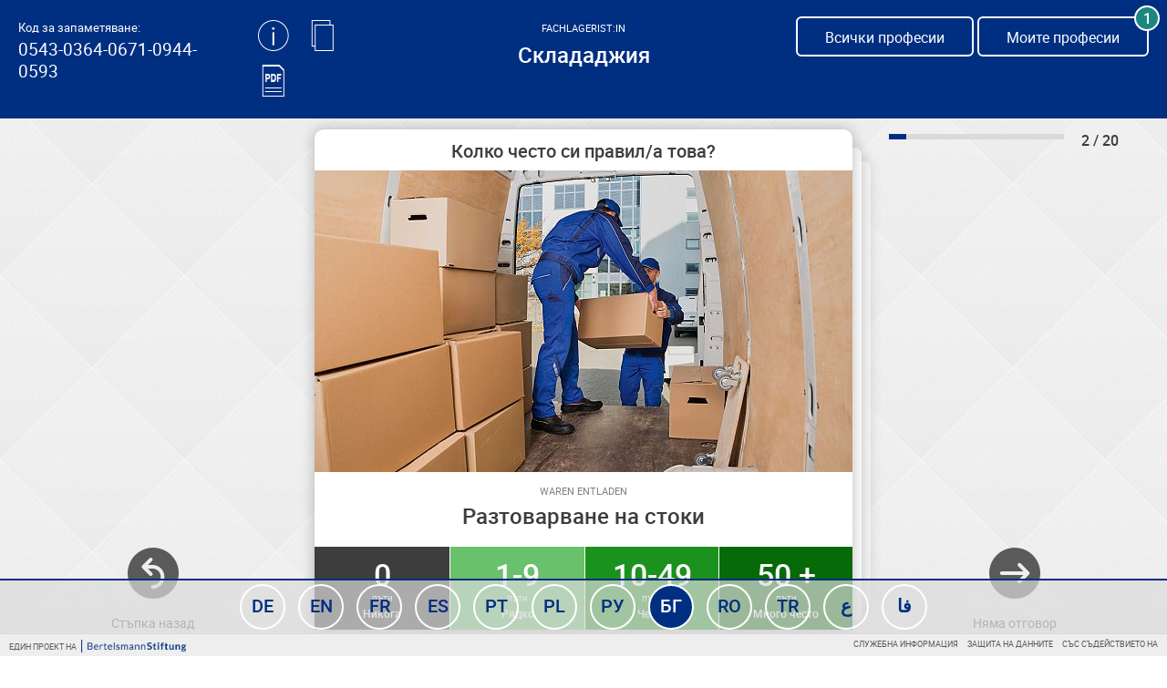

--- FILE ---
content_type: text/html; charset=UTF-8
request_url: https://www.meine-berufserfahrung.de/overview.php?job=fachlag&action=jobscreensave&stepNo=1&answer=3&lang=bg
body_size: 4889
content:
<p>generating new hash</p>

<!DOCTYPE html>
<html lang="en" class="fullsize-tile" dir="ltr">
<head>
    <meta charset="UTF-8">
    <title>
        Fachlagerist:in : Meine Berufserfahrung    </title>
    <!-- 0543-0364-0671-0944-0593 -->
    <link rel="shortcut icon" type="image/x-icon" href="/frontend/favicon/favicon.ico" />
    <link rel="icon" type="image/x-icon" href="/frontend/favicon/favicon.ico" />
    <link rel="stylesheet" href="/frontend/js/vendor/swiper/swiper-bundle.min.css?v=1">
    <script src="/frontend/js/vendor/swiper/swiper-bundle.min.js?v=1"></script>
    <link rel="stylesheet" href="/frontend/css/main.css?v=4.2.2">

    <meta name="viewport" content="width=device-width, initial-scale=1.0, maximum-scale=1.0, user-scalable=yes">

    <!-- Facebook & Twitter meta-tags -->
    <meta property="og:title" content="Meine Berufserfahrung" />
    <meta property="og:type" content="website" />
    <meta property="og:image" content="https://www.meine-berufserfahrung.de/frontend/img/shareimg/share_bg.jpg" />
    <meta property="og:url" content="https://meine-berufserfahrung.de/index.php?&lang=bg" />
    <meta property="og:description" content="Любопитен/на си да разбереш доколко твоят професионален опит е релевантен за германския пазар? Тази интернет страница ще ти даде представа какво се очаква в Германия за 30 важни професии. Установи колко от това вече можеш!" />

    <meta name="twitter:card" content="summary_large_image" />
    <meta name="twitter:title" content="Meine Berufserfahrung" />
    <meta name="twitter:image" content="https://www.meine-berufserfahrung.de/frontend/img/shareimg/share_bg.jpg" />
</head>
<body>


<header id="header-default" class="header-panel-default no-print">
    <div class="header-panel-default-inner">
        <div class="row">
            <div class="col-lg col-sm-2 align-center tablet-small-visible">
                <a href="javascript:void(0);" class="menu-foldout-toggle ico js-toggle-class" data-other=".menu-foldout" data-otherclass="is-expanded"></a>
            </div>
            <div class="col-lg-4 col-sm-2 align-left flex lang-bg tablet-small-hidden">
                <span class="header-panel-default-code" data-clipboard-target="#sessioncode" ><span class="smaller">Код за запаметяване:</span><br><span id="sessioncode" class="sessioncode-header">0543-0364-0671-0944-0593</span></span><div class="header-panel-default-row">
    <div class="header-panel-default-col is--first">
        <a href="javascript:void(0);" id="info-icon" class="has--ico js-toggle-class" data-other=".header-panel-default-overlay" data-otherclass="is-expanded">
            <i class="ico ico-information" aria-hidden="true"></i>
        </a>
        <div class="header-panel-default-overlay">
            <p>Можеш по всяко време отново да извикаш твоята оценка.</p><br>
            <small>Копирай кода за запаметяване или го разпечатай, за да имаш винаги достъп до твоите данни.</small>
        </div>
    </div>

    <div class="header-panel-default-col">
        <div id="clipboard-tooltip" style="display: none;">
            <div class='clipboard-tooltip-pointer'></div>
            <span>Lorem ipsum dolor sit amet</span>
        </div>
        <a href="javascript:void(0);"
            class="has--ico js-copy-text-clipboard"
            data-clipboard-text="0543-0364-0671-0944-0593"
            data-tooltip="#clipboard-tooltip"
            data-success="Код за запаметяване успешно копиран"
            data-error="Грешка при копирането"><i class="ico ico-copy-code" aria-hidden="true"></i>
        </a>
    </div>

    <div class="header-panel-default-col">
        <a target="_blank" href="/overview.php?action=sessionkeypdf" class="has--ico">
            <i class="ico ico-export-pdf" aria-hidden="true"></i>
        </a>
    </div>
</div>

            </div>

            <div class="col-lg-4 col-sm-8 align-center">
                <h2>
                    <small class="color-0 tablet-small-hidden">Fachlagerist:in</small>
                    <span class="header-title header-title-bg">Склададжия</span>
                </h2>
            </div>

            <div class="col-lg-4 col-sm-2 align-right tablet-small-hidden"  >
                                    <a href="/overview.php?action=globallist" class="btn btn-light btn-count-right js-etracker-link"
                    data-eta="Ausstieg Fragebogen"
                    data-etb="fachlag"
                    data-etd="1">
                    <span class="tablet-small-hidden">Всички професии</span>
                    </a>
                                    <a href="/overview.php?action=mylist" class="btn btn-light btn-count-right js-etracker-link"
                data-eta="Meine Berufe"
                data-etb="'Meine Berufe' geklickt'">
                    <span class="tablet-small-hidden">Моите професии</span>
                    
                    <span class="count-jobs">
                        1                    </span>
                </a>

            </div>
            
            <a href="/overview.php?action=mylist" class="btn btn-light btn-count-right col-lg col-sm-1 align-center tablet-small-visible">    
                <span class="count-jobs--mobile">
                    1                </span>
            </a>
        </div>
    </div>
    <div class="menu-foldout">
        <p class="menu-foldout-code" data-clipboard-target="#sessioncode" ><span>Код за запаметяване</span><br><span id="sessioncode">0543-0364-0671-0944-0593</span></p>        <p class="menu-foldout-label">Sprachen:</p>
        <ul class="menu-foldout-language">

            
            <li class="menu-foldout-language-item de">
                <a href="/overview.php?job=fachlag&action=jobscreensave&stepNo=1&answer=3&lang=de" class=" js-etracker-link"
                   data-category="language_switch"
                   data-tags="de">
                   <small class="de tablet-small-hidden"></small>
                    <span>Deutsch</span></a>
            </li>
        
            <li class="menu-foldout-language-item de">
                <a href="/overview.php?job=fachlag&action=jobscreensave&stepNo=1&answer=3&lang=en" class=" js-etracker-link"
                   data-category="language_switch"
                   data-tags="de">
                   <small class="en tablet-small-hidden">Englisch</small>
                    <span>English</span></a>
            </li>
        
            <li class="menu-foldout-language-item de">
                <a href="/overview.php?job=fachlag&action=jobscreensave&stepNo=1&answer=3&lang=fr" class=" js-etracker-link"
                   data-category="language_switch"
                   data-tags="de">
                   <small class="fr tablet-small-hidden">Französisch</small>
                    <span>Français</span></a>
            </li>
        
            <li class="menu-foldout-language-item de">
                <a href="/overview.php?job=fachlag&action=jobscreensave&stepNo=1&answer=3&lang=es" class=" js-etracker-link"
                   data-category="language_switch"
                   data-tags="de">
                   <small class="es tablet-small-hidden">Spanisch</small>
                    <span>Español</span></a>
            </li>
        
            <li class="menu-foldout-language-item de">
                <a href="/overview.php?job=fachlag&action=jobscreensave&stepNo=1&answer=3&lang=pt" class=" js-etracker-link"
                   data-category="language_switch"
                   data-tags="de">
                   <small class="pt tablet-small-hidden">Portugiesisch</small>
                    <span>Português</span></a>
            </li>
        
            <li class="menu-foldout-language-item de">
                <a href="/overview.php?job=fachlag&action=jobscreensave&stepNo=1&answer=3&lang=pl" class=" js-etracker-link"
                   data-category="language_switch"
                   data-tags="de">
                   <small class="pl tablet-small-hidden">Polnisch</small>
                    <span>Polski</span></a>
            </li>
        
            <li class="menu-foldout-language-item de">
                <a href="/overview.php?job=fachlag&action=jobscreensave&stepNo=1&answer=3&lang=ru" class=" js-etracker-link"
                   data-category="language_switch"
                   data-tags="de">
                   <small class="ru tablet-small-hidden">Russisch</small>
                    <span>РУССКИЙ</span></a>
            </li>
        
            <li class="menu-foldout-language-item de">
                <a href="/overview.php?job=fachlag&action=jobscreensave&stepNo=1&answer=3&lang=bg" class="active js-etracker-link"
                   data-category="language_switch"
                   data-tags="de">
                   <small class="bg tablet-small-hidden">Bulgarisch</small>
                    <span>Български</span></a>
            </li>
        
            <li class="menu-foldout-language-item de">
                <a href="/overview.php?job=fachlag&action=jobscreensave&stepNo=1&answer=3&lang=ro" class=" js-etracker-link"
                   data-category="language_switch"
                   data-tags="de">
                   <small class="ro tablet-small-hidden">Rumänisch</small>
                    <span>Română</span></a>
            </li>
        
            <li class="menu-foldout-language-item de">
                <a href="/overview.php?job=fachlag&action=jobscreensave&stepNo=1&answer=3&lang=tr" class=" js-etracker-link"
                   data-category="language_switch"
                   data-tags="de">
                   <small class="tr tablet-small-hidden">Türkisch</small>
                    <span>Türkçe</span></a>
            </li>
        
            <li class="menu-foldout-language-item de">
                <a href="/overview.php?job=fachlag&action=jobscreensave&stepNo=1&answer=3&lang=ar" class=" js-etracker-link"
                   data-category="language_switch"
                   data-tags="de">
                   <small class="ar tablet-small-hidden">Arabisch</small>
                    <span>عربي</span></a>
            </li>
        
            <li class="menu-foldout-language-item de">
                <a href="/overview.php?job=fachlag&action=jobscreensave&stepNo=1&answer=3&lang=fa" class=" js-etracker-link"
                   data-category="language_switch"
                   data-tags="de">
                   <small class="fa tablet-small-hidden">Farsi</small>
                    <span>فارسی</span></a>
            </li>
                    <!--
            <li class="menu-foldout-language-item de">
                <a href="/overview.php?job=fachlag&action=jobscreensave&stepNo=1&answer=3&lang=de" class=" js-etracker-link"
                   data-category="language_switch"
                   data-tags="de">
                    <span>Deutsch</span></a>
            </li>
            <li class="menu-foldout-language-item en">
                <a href="/overview.php?job=fachlag&action=jobscreensave&stepNo=1&answer=3&lang=en" class=" js-etracker-link"
                   data-category="language_switch"
                   data-tags="en">
                    <small class="en tablet-small-hidden">Englisch</small>
                    <span>English</span>
                </a>
            </li>
            <li class="menu-foldout-language-item ar">
                <a href="/overview.php?job=fachlag&action=jobscreensave&stepNo=1&answer=3&lang=ar" class=" js-etracker-link"
                   data-category="language_switch"
                   data-tags="ar">
                    <small class="tablet-small-hidden">Arabisch</small>
                    <span>عربي</span>
                </a>
            </li>
            <li class="menu-foldout-language-item fa">
                <a href="/overview.php?job=fachlag&action=jobscreensave&stepNo=1&answer=3&lang=fa" class=" js-etracker-link"
                   data-category="language_switch"
                   data-tags="fa">
                    <small class="tablet-small-hidden">Farsi</small>
                    <span>فارسی</span>
                </a>
            </li>
            <li class="menu-foldout-language-item ru">
                <a href="/overview.php?job=fachlag&action=jobscreensave&stepNo=1&answer=3&lang=ru" class=" js-etracker-link"
                   data-category="language_switch"
                   data-tags="ru">
                    <small class="ru tablet-small-hidden">Russisch</small>
                    <span>РУССКИЙ</span></a>
            </li>
            <li class="menu-foldout-language-item tr">
                <a href="/overview.php?job=fachlag&action=jobscreensave&stepNo=1&answer=3&lang=tr" class=" js-etracker-link"
                   data-category="language_switch"
                   data-tags="tr tablet-small-hidden">
                    <small class="tr tablet-small-hidden">Türkisch</small>
                    <span>Türkçe</span></a>
            </li>
            -->
        </ul>
    </div>


</header>
<div class="content-main">

<!-- OVERLAY FRISEUR-->
<!-- OVERLAY FRISEUR-->

    <div class="screening">
        <div class="screening-cell screening-cell-left">
            <!-- BACK -->
            
                <a href="/overview.php?job=fachlag&action=jobscreenshow&stepback=1&stepNo=1" class="screening-btn" style="">
                    <i class="ico ico-prev"></i>
                    <span>Стъпка назад</span>
                </a>
                    </div>
        <!-- STEPS -->
        <div class="screening-cell screening-cell-center js-delayed-redirect">
            <div class="screening-content-outer">
                <div class="screening-content">
                    <div class="screening-content-title">
                        <h3 class="align-center">Колко често си правил/а това?</h3>
                    </div>
                    <div class="screening-content-img">
                        <img src="/thumbs/FL_A1_04.jpg" class="img-autoscaled" alt="">
                        <div class="screening-content-img-overlay js-delayed-redirect-content"><i class="ico"></i></div>
                    </div>
                    <div class="screening-content-bottom">
                        <small class="align-center tablet-small-hidden">Waren entladen </small>
                        <h2 class="screening-content-header align-center">
                            Разтоварване на стоки                        </h2>
                    </div>
                    <div class="screening-panel-vote" style="">
                        <a href="/overview.php?job=fachlag&action=jobscreensave&stepNo=2&answer=0"
                           class="screening-panel-vote-item item--1 ">
                            0                            <div class="item-sub-1">пъти</div>
                            <div class="item-sub-2">Никога</div>
                        </a>
                        <a href="/overview.php?job=fachlag&action=jobscreensave&stepNo=2&answer=1"
                           class="screening-panel-vote-item item--2 ">
                            1-9                            <div class="item-sub-1">пъти</div>
                            <div class="item-sub-2">Рядко</div>
                        </a>
                        <a href="/overview.php?job=fachlag&action=jobscreensave&stepNo=2&answer=2"
                           class="screening-panel-vote-item item--3 ">
                            10-49                            <div class="item-sub-1">пъти</div>
                            <div class="item-sub-2">Често</div>
                        </a>
                        <a href="/overview.php?job=fachlag&action=jobscreensave&stepNo=2&answer=3"
                           class="screening-panel-vote-item item--4 ">
                            50 +                            <div class="item-sub-1">пъти</div>
                            <div class="item-sub-2">Много често</div>
                        </a>
                    </div>
                    <div class="screening-content-deco"></div>
                </div>
            </div>
            
                    </div>
        
        <!-- NO ANSWER -->
        <div class="screening-cell screening-cell-right js-delayed-redirect">
            <div class="screening-progress-holder">
                <div class="screening-progress">
                    <div class="screening-progress-bar">
                        <div class="screening-progress-bar-status">
                            <div style="width: 10%"></div>
                        </div>
                    </div>
                    <div class="screening-progress-label">
                        <b>2 / 20</b>
                    </div>
                </div>
            </div>
            <a href="/overview.php?job=fachlag&action=jobscreensave&stepNo=2&answer=-1" class="screening-btn" data-icon="ico-cross-circle" style="">
                <i class="ico ico-next"></i>
                <span>Няма отговор</span>
            </a>
        </div>
        
    </div>
</div>




<footer class="footer no-print">
    <div class="language-bar">
        
        <div class="language-bar-item de ">
            <div class="language-bar-item-tooltip">Deutsch</div>
            <a href="/overview.php?job=fachlag&action=jobscreensave&stepNo=1&answer=3&lang=de" class="js-etracker-link"
               data-category="language_switch"
               data-tags="de">
                <span>DE</span>
            </a>
        </div>

        <div class="language-bar-item en ">
            <div class="language-bar-item-tooltip">English</div>
            <a href="/overview.php?job=fachlag&action=jobscreensave&stepNo=1&answer=3&lang=en" class="js-etracker-link"
               data-category="language_switch"
               data-tags="en">
                <span>EN</span>
            </a>
        </div>

        <div class="language-bar-item fr ">
            <div class="language-bar-item-tooltip">Français</div>
            <a href="/overview.php?job=fachlag&action=jobscreensave&stepNo=1&answer=3&lang=fr" class="js-etracker-link"
               data-category="language_switch"
               data-tags="fr">
                <span>FR</span>
            </a>
        </div>

        <div class="language-bar-item es ">
            <div class="language-bar-item-tooltip">Español</div>
            <a href="/overview.php?job=fachlag&action=jobscreensave&stepNo=1&answer=3&lang=es" class="js-etracker-link"
               data-category="language_switch"
               data-tags="es">
                <span>ES</span>
            </a>
        </div>

        <div class="language-bar-item pt ">
            <div class="language-bar-item-tooltip">Português</div>
            <a href="/overview.php?job=fachlag&action=jobscreensave&stepNo=1&answer=3&lang=pt" class="js-etracker-link"
               data-category="language_switch"
               data-tags="pt">
                <span>PT</span>
            </a>
        </div>

        <div class="language-bar-item pl ">
            <div class="language-bar-item-tooltip">Polski</div>
            <a href="/overview.php?job=fachlag&action=jobscreensave&stepNo=1&answer=3&lang=pl" class="js-etracker-link"
               data-category="language_switch"
               data-tags="pl">
                <span>PL</span>
            </a>
        </div>

        <div class="language-bar-item ru ">
            <div class="language-bar-item-tooltip">РУССКИЙ</div>
            <a href="/overview.php?job=fachlag&action=jobscreensave&stepNo=1&answer=3&lang=ru" class="js-etracker-link"
               data-category="language_switch"
               data-tags="ru">
                <span>РУ</span>
            </a>
        </div>

        <div class="language-bar-item bg active">
            <div class="language-bar-item-tooltip">Български</div>
            <a href="/overview.php?job=fachlag&action=jobscreensave&stepNo=1&answer=3&lang=bg" class="js-etracker-link"
               data-category="language_switch"
               data-tags="bg">
                <span>БГ</span>
            </a>
        </div>

        <div class="language-bar-item ro ">
            <div class="language-bar-item-tooltip">Română</div>
            <a href="/overview.php?job=fachlag&action=jobscreensave&stepNo=1&answer=3&lang=ro" class="js-etracker-link"
               data-category="language_switch"
               data-tags="ro">
                <span>RO</span>
            </a>
        </div>

        <div class="language-bar-item tr ">
            <div class="language-bar-item-tooltip">Türkçe</div>
            <a href="/overview.php?job=fachlag&action=jobscreensave&stepNo=1&answer=3&lang=tr" class="js-etracker-link"
               data-category="language_switch"
               data-tags="tr">
                <span>TR</span>
            </a>
        </div>

        <div class="language-bar-item ar ">
            <div class="language-bar-item-tooltip">عربي</div>
            <a href="/overview.php?job=fachlag&action=jobscreensave&stepNo=1&answer=3&lang=ar" class="js-etracker-link"
               data-category="language_switch"
               data-tags="ar">
                <span>ع</span>
            </a>
        </div>

        <div class="language-bar-item fa ">
            <div class="language-bar-item-tooltip">فارسی</div>
            <a href="/overview.php?job=fachlag&action=jobscreensave&stepNo=1&answer=3&lang=fa" class="js-etracker-link"
               data-category="language_switch"
               data-tags="fa">
                <span>فا</span>
            </a>
        </div>
    </div>
    <ul class="menu-language">

        
        <li class="menu-language-item de">
            <a href="/overview.php?job=fachlag&action=jobscreensave&stepNo=1&answer=3&lang=de" class=" js-etracker-link"
               data-category="language_switch"
               data-tags="de">
                <small class="de"></small>
                <span>Deutsch</span>
            </a>
        </li>

        <li class="menu-language-item en">
            <a href="/overview.php?job=fachlag&action=jobscreensave&stepNo=1&answer=3&lang=en" class=" js-etracker-link"
               data-category="language_switch"
               data-tags="en">
                <small class="en">Englisch</small>
                <span>English</span>
            </a>
        </li>

        <li class="menu-language-item fr">
            <a href="/overview.php?job=fachlag&action=jobscreensave&stepNo=1&answer=3&lang=fr" class=" js-etracker-link"
               data-category="language_switch"
               data-tags="fr">
                <small class="fr">Französisch</small>
                <span>Français</span>
            </a>
        </li>

        <li class="menu-language-item es">
            <a href="/overview.php?job=fachlag&action=jobscreensave&stepNo=1&answer=3&lang=es" class=" js-etracker-link"
               data-category="language_switch"
               data-tags="es">
                <small class="es">Spanisch</small>
                <span>Español</span>
            </a>
        </li>

        <li class="menu-language-item pt">
            <a href="/overview.php?job=fachlag&action=jobscreensave&stepNo=1&answer=3&lang=pt" class=" js-etracker-link"
               data-category="language_switch"
               data-tags="pt">
                <small class="pt">Portugiesisch</small>
                <span>Português</span>
            </a>
        </li>

        <li class="menu-language-item pl">
            <a href="/overview.php?job=fachlag&action=jobscreensave&stepNo=1&answer=3&lang=pl" class=" js-etracker-link"
               data-category="language_switch"
               data-tags="pl">
                <small class="pl">Polnisch</small>
                <span>Polski</span>
            </a>
        </li>

        <li class="menu-language-item ru">
            <a href="/overview.php?job=fachlag&action=jobscreensave&stepNo=1&answer=3&lang=ru" class=" js-etracker-link"
               data-category="language_switch"
               data-tags="ru">
                <small class="ru">Russisch</small>
                <span>РУССКИЙ</span>
            </a>
        </li>

        <li class="menu-language-item bg">
            <a href="/overview.php?job=fachlag&action=jobscreensave&stepNo=1&answer=3&lang=bg" class="active js-etracker-link"
               data-category="language_switch"
               data-tags="bg">
                <small class="bg">Bulgarisch</small>
                <span>Български</span>
            </a>
        </li>

        <li class="menu-language-item ro">
            <a href="/overview.php?job=fachlag&action=jobscreensave&stepNo=1&answer=3&lang=ro" class=" js-etracker-link"
               data-category="language_switch"
               data-tags="ro">
                <small class="ro">Rumänisch</small>
                <span>Română</span>
            </a>
        </li>

        <li class="menu-language-item tr">
            <a href="/overview.php?job=fachlag&action=jobscreensave&stepNo=1&answer=3&lang=tr" class=" js-etracker-link"
               data-category="language_switch"
               data-tags="tr">
                <small class="tr">Türkisch</small>
                <span>Türkçe</span>
            </a>
        </li>

        <li class="menu-language-item ar">
            <a href="/overview.php?job=fachlag&action=jobscreensave&stepNo=1&answer=3&lang=ar" class=" js-etracker-link"
               data-category="language_switch"
               data-tags="ar">
                <small class="ar">Arabisch</small>
                <span>عربي</span>
            </a>
        </li>

        <li class="menu-language-item fa">
            <a href="/overview.php?job=fachlag&action=jobscreensave&stepNo=1&answer=3&lang=fa" class=" js-etracker-link"
               data-category="language_switch"
               data-tags="fa">
                <small class="fa">Farsi</small>
                <span>فارسی</span>
            </a>
        </li>

    </ul>
    <a href="javascript:void(0);" class="menu-footer-mobile-toggle js-toggle-class" data-other=".menu-language" data-otherclass="is-expanded"><i class="ico ico-arrow-north"></i></a>
    <div class="footer-last clear-both">
        <p class="footer-copyright">Един проект на  <img src="/frontend/img/bertelsmann-stiftung.png" class="footer-copyright-logo"></p>
        <ul class="menu-musthave">
            <li class="menu-musthave-item"><a href="javascript:void(0);" data-fancybox="" data-type="ajax" data-src="/partials/modal_imprint.php">Служебна информация</a></li>
            <li class="menu-musthave-item"><a href="javascript:void(0);" data-fancybox="" data-type="ajax" data-src="/partials/modal_datenschutz.php">Защита на данните</a></li>
                            <li class="menu-musthave-item"><a href="javascript:void(0);" data-fancybox="" data-type="ajax" data-src="/partials/modal_thanksto.php">Със съдействието на</a></li>
                    </ul>
    </div>
</footer><div class="sr-only">
    <div id="overlay-help" class="content-modal">
        <button data-fancybox-close class="btn btn-border-blue btn-close-overlay"><i class="ico ico-cross"></i> затваряне</button>
        <div class="modal-header align-center">
            <small>Elektroniker</small>
            <h2>Eine Überschrift</h2>
        </div>
        <div class="modal-content">
            <small>Kompetenzbereiche</small>
            <h3>Eine Überschrift zum Thema</h3>
            <ul class="list-result">
                <li>
                    <small>Elektorinstallationen Vitae sodales diam Phasellus fermentum dolor Vestibulum nascetur
                        Pellentesque semper velit.
                    </small>
                    <p class="bold">Tincidunt sed turpis Nulla Duis tempus Aenean wisi leo Sed Pellentesque.</p>
                </li>
                <li>
                    <small>Elektorinstallationen Non justo elit a Suspendisse cursus eros turpis feugiat porttitor
                        massa.
                    </small>
                    <p class="bold">Nibh pulvinar faucibus elit urna tristique netus cursus neque fames Maecenas. Vitae
                        netus consectetuer tellus suscipit eget Curabitur laoreet Quisque feugiat vitae.</p>
                </li>
                <li>
                    <small>Elektorinstallationen Vitae sodales diam Phasellus fermentum dolor Vestibulum nascetur
                        Pellentesque semper velit.
                    </small>
                    <p class="bold">Tincidunt sed turpis Nulla Duis tempus Aenean wisi leo Sed Pellentesque.</p>
                </li>
                <li>
                    <small>Elektorinstallationen Vitae sodales diam Phasellus fermentum dolor Vestibulum nascetur
                        Pellentesque semper velit.
                    </small>
                    <p class="bold">Tincidunt sed turpis Nulla Duis tempus Aenean wisi leo Sed Pellentesque.</p>
                </li>
                <li>
                    <small>Elektorinstallationen Vitae sodales diam Phasellus fermentum dolor Vestibulum nascetur
                        Pellentesque semper velit.
                    </small>
                    <p class="bold">Tincidunt sed turpis Nulla Duis tempus Aenean wisi leo Sed Pellentesque.</p>
                </li>
            </ul>
        </div>
    </div>
</div>

<!-- Copyright (c) 2000-2017 etracker GmbH. All rights reserved. -->
<!-- This material may not be reproduced, displayed, modified or distributed -->
<!-- without the express prior written permission of the copyright holder. -->
<!-- etracker tracklet 4.0 -->
<script type="text/javascript">
    //var et_pagename = "";
    //var et_areas = "";
    //var et_url = "";
    //var et_target = "";
    //var et_ilevel = 0;
    //var et_tval = "";
    //var et_cust = 0;
    //var et_tonr = "";
    //var et_tsale = 0;
    //var et_basket = "";
    //var et_lpage = "";
    //var et_trig = "";
    //var et_sub = "";
    //var et_se = "";
    //var et_tag = "";
</script>
<script id="_etLoader" type="text/javascript" charset="UTF-8" data-secure-code="U6Vi4s" src="//static.etracker.com/code/e.js"></script>
<noscript><link rel="stylesheet" media="all" href="//www.etracker.de/cnt_css.php?et=U6Vi4s&v=4.0&java=n&et_easy=0&et_pagename=&et_areas=&et_ilevel=0&et_target=,0,0,0&et_lpage=0&et_trig=0&et_se=0&et_cust=0&et_basket=&et_url=&et_tag=&et_sub=&et_organisation=&et_demographic=" /></noscript>
<!-- etracker tracklet 4.0 end -->
<script src="/frontend/js/vendor/jquery/jquery-3.2.1.min.js" type="text/javascript"></script>
<script src="/frontend/js/vendor/fancybox/dist/jquery.fancybox.min.js" type="text/javascript"></script>
<script src="/frontend/js/vendor/fastclick/lib/fastclick.js" type="text/javascript"></script>
<script src="/frontend/js/vendor/clipboard/dist/clipboard.min.js" type="text/javascript"></script>
<script src="/frontend/js/vendor/slick-1.8.0/slick/slick.min.js" type="text/javascript"></script>
<script src="/frontend/js/vendor/Cookie/js.cookie.min.js" type="text/javascript"></script>
<script src="/frontend/js/main.js?v=4.0.0" type="text/javascript"></script>
</body>
</html>


--- FILE ---
content_type: text/css
request_url: https://www.meine-berufserfahrung.de/frontend/css/main.css?v=4.2.2
body_size: 20881
content:
@charset "UTF-8";
/*! normalize-scss | MIT/GPLv2 License | bit.ly/normalize-scss */
/* Document
   ========================================================================== */
/**
 * 1. Correct the line height in all browsers.
 * 2. Prevent adjustments of font size after orientation changes in
 *    IE on Windows Phone and in iOS.
 */
html {
  font-size: 100%;
  line-height: 1.5em;
  /* 1 */
  -ms-text-size-adjust: 100%;
  /* 2 */
  -webkit-text-size-adjust: 100%;
  /* 2 */ }

/* Sections
   ========================================================================== */
/**
 * Remove the margin in all browsers (opinionated).
 */
body {
  margin: 0; }

/**
 * Add the correct display in IE 9-.
 */
article,
aside,
footer,
header,
nav,
section {
  display: block; }

/**
 * Correct the font size and margin on `h1` elements within `section` and
 * `article` contexts in Chrome, Firefox, and Safari.
 */
h1 {
  font-size: 2rem;
  line-height: 3rem;
  /* Set 1 unit of vertical rhythm on the top and bottom margins. */
  margin: 1.5rem 0; }

h2 {
  font-size: 1.5rem;
  line-height: 3rem;
  margin: 1.5rem 0; }

h3 {
  font-size: 1.17rem;
  line-height: 1.5rem;
  margin: 1.5rem 0; }

h4 {
  font-size: 1rem;
  line-height: 1.5rem;
  margin: 1.5rem 0; }

h5 {
  font-size: 0.83rem;
  line-height: 1.5rem;
  margin: 1.5rem 0; }

h6 {
  font-size: 0.67rem;
  line-height: 1.5rem;
  margin: 1.5rem 0; }

/* Grouping content
   ========================================================================== */
	/**
     * Set 1 unit of vertical rhythm on the top and bottom margin.
     */
blockquote {
  margin: 1.5rem 40px; }

dl,
ol,
ul {
  margin: 1.5rem 0; }

	/**
     * Turn off margins on nested lists.
     */
ol ol,
ol ul,
ul ol,
ul ul {
  margin: 0; }

dd {
  margin: 0 0 0 40px; }

ol,
ul {
  padding: 0 0 0 40px; }

/**
 * Add the correct display in IE 9-.
 */
figcaption,
figure {
  display: block; }

/**
 * Add the correct margin in IE 8.
 */
figure {
  margin: 1.5rem 40px; }

/**
 * 1. Add the correct box sizing in Firefox.
 * 2. Show the overflow in Edge and IE.
 */
hr {
  box-sizing: content-box;
  /* 1 */
  height: 0;
  /* 1 */
  overflow: visible;
  /* 2 */ }

/**
 * Add the correct display in IE.
 */
main {
  display: block; }

	/**
     * Set 1 unit of vertical rhythm on the top and bottom margin.
     */
p,
pre {
  margin: 1.5rem 0; }

/**
 * 1. Correct the inheritance and scaling of font size in all browsers.
 * 2. Correct the odd `em` font sizing in all browsers.
 */
pre, code,
kbd,
samp {
  font-family: monospace, monospace;
  /* 1 */
  font-size: 1em;
  /* 2 */ }

/* Links
   ========================================================================== */
/**
 * 1. Remove the gray background on active links in IE 10.
 * 2. Remove gaps in links underline in iOS 8+ and Safari 8+.
 */
a {
  background-color: transparent;
  /* 1 */
  -webkit-text-decoration-skip: objects;
  /* 2 */ }

/* Text-level semantics
   ========================================================================== */
/**
 * 1. Remove the bottom border in Chrome 57- and Firefox 39-.
 * 2. Add the correct text decoration in Chrome, Edge, IE, Opera, and Safari.
 */
abbr[title] {
  border-bottom: none;
  /* 1 */
  text-decoration: underline;
  /* 2 */
  text-decoration: underline dotted;
  /* 2 */ }

/**
 * Prevent the duplicate application of `bolder` by the next rule in Safari 6.
 */
b,
strong {
  font-weight: inherit; }

/**
 * Add the correct font weight in Chrome, Edge, and Safari.
 */
b,
strong {
  font-weight: bolder; }

/**
 * Add the correct font style in Android 4.3-.
 */
dfn {
  font-style: italic; }

/**
 * Add the correct background and color in IE 9-.
 */
mark {
  background-color: #ff0;
  color: #000; }

/**
 * Add the correct font size in all browsers.
 */
small {
  font-size: 80%; }

/**
 * Prevent `sub` and `sup` elements from affecting the line height in
 * all browsers.
 */
sub,
sup {
  font-size: 75%;
  line-height: 0;
  position: relative;
  vertical-align: baseline; }

sub {
  bottom: -0.25em; }

sup {
  top: -0.5em; }

/* Embedded content
   ========================================================================== */
/**
 * Add the correct display in IE 9-.
 */
audio,
video {
  display: inline-block; }

/**
 * Add the correct display in iOS 4-7.
 */
audio:not([controls]) {
  display: none;
  height: 0; }

/**
 * Remove the border on images inside links in IE 10-.
 */
img {
  border-style: none; }

/**
 * Hide the overflow in IE.
 */
svg:not(:root) {
  overflow: hidden; }

/* Forms
   ========================================================================== */
/**
 * Known issues:
 * - `select`:
 *   By default, Chrome on OS X and Safari on OS X allow very limited styling of
 *   select, unless a border property is set. The default font weight on
 *   optgroup elements cannot safely be changed in Chrome on OSX and Safari on
 *   OS X.
 * - `[type="checkbox"]`:
 *   It is recommended that you do not style checkbox and radio inputs as
 *   Firefox's implementation does not respect box-sizing, padding, or width.
 * - `[type="number"]`:
 *   Certain font size values applied to number inputs cause the cursor style of
 *   the decrement button to change from `default` to `text`.
 * - `[type="search"]`:
 *   The search input is not fully stylable by default. In Chrome and Safari on
 *   OSX/iOS you can't control `font`, `padding`, `border`, or `background`. In
 *   Chrome and Safari on Windows you can't control `border` properly. It will
 *   apply `border-width` but will only show a border color (which cannot be
 *   controlled) for the outer 1px of that border. Applying
 *   `-webkit-appearance: textfield` addresses these issues without removing the
 *   benefits of search inputs (e.g. showing past searches). Safari (but not
 *   Chrome) will clip the cancel button on when it has padding (and `textfield`
 *   appearance).
 * - `::placeholder`:
 *   In Edge, placeholders will disappear on `relative` or `absolute` positioned
 *   `<input>` elements if you use `opacity` less than `1` due to a
 *   [bug](https://developer.microsoft.com/en-us/microsoft-edge/platform/issues/3901363/).
 */
/**
 * 1. Change the font styles in all browsers (opinionated).
 * 2. Remove the margin in Firefox and Safari.
 */
button,
input,
optgroup,
select,
textarea {
  line-height: 1.5rem;
  /* 1 */
  font-family: sans-serif;
  /* 1 */
  font-size: 100%;
  /* 1 */
  margin: 0;
  /* 2 */ }

/**
 * Show the overflow in IE.
 */
button {
  overflow: visible; }

/**
 * Remove the inheritance of text transform in Edge, Firefox, and IE.
 * 1. Remove the inheritance of text transform in Firefox.
 */
button,
select {
  /* 1 */
  text-transform: none; }

/**
 * 1. Prevent a WebKit bug where (2) destroys native `audio` and `video`
 *    controls in Android 4.
 * 2. Correct the inability to style clickable types in iOS and Safari.
 */
button,
html [type="button"],
[type="reset"],
[type="submit"] {
  -webkit-appearance: button;
  /* 2 */ }

button,
[type="button"],
[type="reset"],
[type="submit"] {
  	/**
       * Remove the inner border and padding in Firefox.
       */
  	/**
       * Restore the focus styles unset by the previous rule.
       */ }
  button::-moz-focus-inner,
  [type="button"]::-moz-focus-inner,
  [type="reset"]::-moz-focus-inner,
  [type="submit"]::-moz-focus-inner {
    border-style: none;
    padding: 0; }
  button:-moz-focusring,
  [type="button"]:-moz-focusring,
  [type="reset"]:-moz-focusring,
  [type="submit"]:-moz-focusring {
    outline: 1px dotted ButtonText; }

/**
 * Show the overflow in Edge.
 */
input {
  overflow: visible; }

/**
 * 1. Add the correct box sizing in IE 10-.
 * 2. Remove the padding in IE 10-.
 */
[type="checkbox"],
[type="radio"] {
  box-sizing: border-box;
  /* 1 */
  padding: 0;
  /* 2 */ }

/**
 * Correct the cursor style of increment and decrement buttons in Chrome.
 */
[type="number"]::-webkit-inner-spin-button,
[type="number"]::-webkit-outer-spin-button {
  height: auto; }

/**
 * 1. Correct the odd appearance in Chrome and Safari.
 * 2. Correct the outline style in Safari.
 */
[type="search"] {
  -webkit-appearance: textfield;
  /* 1 */
  outline-offset: -2px;
  /* 2 */
  	/**
       * Remove the inner padding and cancel buttons in Chrome and Safari on macOS.
       */ }
  [type="search"]::-webkit-search-cancel-button, [type="search"]::-webkit-search-decoration {
    -webkit-appearance: none; }

/**
 * 1. Correct the inability to style clickable types in iOS and Safari.
 * 2. Change font properties to `inherit` in Safari.
 */
::-webkit-file-upload-button {
  -webkit-appearance: button;
  /* 1 */
  font: inherit;
  /* 2 */ }

/**
 * Correct the padding in Firefox.
 */
fieldset {
  padding: 0.35em 0.75em 0.625em; }

/**
 * 1. Correct the text wrapping in Edge and IE.
 * 2. Correct the color inheritance from `fieldset` elements in IE.
 * 3. Remove the padding so developers are not caught out when they zero out
 *    `fieldset` elements in all browsers.
 */
legend {
  box-sizing: border-box;
  /* 1 */
  display: table;
  /* 1 */
  max-width: 100%;
  /* 1 */
  padding: 0;
  /* 3 */
  color: inherit;
  /* 2 */
  white-space: normal;
  /* 1 */ }

/**
 * 1. Add the correct display in IE 9-.
 * 2. Add the correct vertical alignment in Chrome, Firefox, and Opera.
 */
progress {
  display: inline-block;
  /* 1 */
  vertical-align: baseline;
  /* 2 */ }

/**
 * Remove the default vertical scrollbar in IE.
 */
textarea {
  overflow: auto; }

/* Interactive
   ========================================================================== */
/*
 * Add the correct display in Edge, IE, and Firefox.
 */
details {
  display: block; }

/*
 * Add the correct display in all browsers.
 */
summary {
  display: list-item; }

/*
 * Add the correct display in IE 9-.
 */
menu {
  display: block;
  		/*
           * 1. Set 1 unit of vertical rhythm on the top and bottom margin.
           * 2. Set consistent space for the list style image.
           */
  margin: 1.5rem 0;
  /* 1 */
  padding: 0 0 0 40px;
  /* 2 */
  		/**
           * Turn off margins on nested lists.
           */ }
  menu menu, ol menu, ul menu {
    margin: 0; }

/* Scripting
   ========================================================================== */
/**
 * Add the correct display in IE 9-.
 */
canvas {
  display: inline-block; }

/**
 * Add the correct display in IE.
 */
template {
  display: none; }

/* Hidden
   ========================================================================== */
/**
 * Add the correct display in IE 10-.
 */
[hidden] {
  display: none; }

/* Mixin */
@font-face {
  font-family: "Icons";
  src: url("../fonts/icons/Icons.eot?v=1.5.1");
  src: url("../fonts/icons/Icons.eot?#iefix&v=1.5.1") format("embedded-opentype"), url("../fonts/icons/Icons.woff?v=1.5.1") format("woff"), url("../fonts/icons/Icons.ttf?v=1.5.1") format("truetype"), url("../fonts/icons/Icons.svg?v=1.5.1#fontawesomeregular") format("svg");
  font-weight: normal;
  font-style: normal; }
.ico {
  font-family: "Icons";
  speak: none;
  font-style: normal;
  font-weight: normal;
  font-variant: normal;
  text-transform: none;
  line-height: 1;
  -webkit-font-smoothing: antialiased;
  -moz-osx-font-smoothing: grayscale; }

.ico-plus:before {
  content: "\e001"; }

.ico-minus:before {
  content: "\e002"; }

.ico-cross:before {
  content: "\e003"; }

.ico-triangle:before {
  content: "\e004"; }

.ico-info:before {
  content: "\e005"; }

.ico-grid:before {
  content: "\e006"; }

.ico-prev:before {
  content: "\e007"; }

.ico-next:before {
  content: "\e008"; }

.ico-check:before {
  content: "\e009"; }

.ico-download:before {
  content: "\e010"; }

.ico-print:before {
  content: "\e011"; }

.ico-email:before {
  content: "\e012"; }

.ico-arrow-north:before {
  content: "\e013"; }

.ico-arrow-south:before {
  content: "\e014"; }

.ico-cross-circle:before {
  content: "\e015"; }

.ico-arrow-right:before {
  content: "\e016"; }

.ico-arrow-left:before {
  content: "\e017"; }

.ico-arrow-right-wide:before {
  content: "\e018"; }

.ico-arrow-left-wide:before {
  content: "\e019"; }

.ico-circle-plus:before {
  content: "\e020"; }

.ico-circle-minus:before {
  content: "\e021"; }

.ico-share:before {
  content: "\e030"; }

.ico-facebook:before {
  content: "\e031"; }

.ico-twitter:before {
  content: "\e032"; }

.ico-google-plus:before {
  content: "\e033"; }

.ico-whatsapp:before {
  content: "\e034"; }

.ico-explanation:before {
  content: "\e051"; }

.ico-export-pdf:before {
  content: "\e055"; }

.ico-copy-code:before {
  content: "\e056"; }

.ico-information:before {
  content: "\e057"; }

.rtl .ico-triangle:before {
  content: "\e104"; }
.rtl .ico-prev:before {
  content: "\e107"; }
.rtl .ico-next:before {
  content: "\e108"; }
.rtl .ico-arrow-right:before {
  content: "\e017"; }
.rtl .ico-arrow-left:before {
  content: "\e016"; }
.rtl .ico-arrow-right-wide:before {
  content: "\e019"; }
.rtl .ico-arrow-left-wide:before {
  content: "\e018"; }

.fancybox-enabled {
  overflow: hidden; }

.fancybox-enabled body {
  overflow: visible;
  height: 100%; }

.fancybox-is-hidden {
  position: absolute;
  top: -9999px;
  left: -9999px;
  visibility: hidden; }

.fancybox-container {
  position: fixed;
  top: 0;
  left: 0;
  width: 100%;
  height: 100%;
  z-index: 99993;
  -webkit-tap-highlight-color: transparent;
  -webkit-backface-visibility: hidden;
  backface-visibility: hidden;
  -webkit-transform: translateZ(0);
  transform: translateZ(0); }

/* Make sure that the first one is on the top */
.fancybox-container ~ .fancybox-container {
  z-index: 99992; }

.fancybox-outer,
.fancybox-inner,
.fancybox-bg,
.fancybox-stage {
  position: absolute;
  top: 0;
  right: 0;
  bottom: 0;
  left: 0; }

.fancybox-outer {
  overflow-y: auto;
  -webkit-overflow-scrolling: touch; }

.fancybox-bg {
  background: #002f81;
  opacity: 0;
  transition-duration: inherit;
  transition-property: opacity;
  transition-timing-function: cubic-bezier(0.47, 0, 0.74, 0.71); }
  .sprachlernpdf .fancybox-bg {
    background: #c82043; }

.fancybox-is-open .fancybox-bg {
  opacity: 0.87;
  transition-timing-function: cubic-bezier(0.22, 0.61, 0.36, 1); }

.fancybox-infobar,
.fancybox-toolbar,
.fancybox-caption-wrap {
  position: absolute;
  direction: ltr;
  z-index: 99997;
  opacity: 0;
  visibility: hidden;
  transition: opacity .25s, visibility 0s linear .25s;
  box-sizing: border-box; }

.fancybox-show-infobar .fancybox-infobar,
.fancybox-show-toolbar .fancybox-toolbar,
.fancybox-show-caption .fancybox-caption-wrap {
  opacity: 1;
  visibility: visible;
  transition: opacity .25s, visibility 0s; }

.fancybox-infobar {
  top: 0;
  left: 50%;
  margin-left: -79px; }

.fancybox-infobar__body {
  display: inline-block;
  width: 70px;
  line-height: 44px;
  font-size: 13px;
  font-family: "Helvetica Neue",Helvetica,Arial,sans-serif;
  text-align: center;
  color: #ddd;
  background-color: rgba(30, 30, 30, 0.7);
  pointer-events: none;
  -webkit-user-select: none;
  -moz-user-select: none;
  -ms-user-select: none;
  user-select: none;
  -webkit-touch-callout: none;
  -webkit-tap-highlight-color: transparent;
  -webkit-font-smoothing: subpixel-antialiased; }

.fancybox-toolbar {
  top: 0;
  right: 0; }

.fancybox-stage {
  overflow: hidden;
  direction: ltr;
  z-index: 99994;
  -webkit-transform: translate3d(0, 0, 0); }

.fancybox-slide {
  position: absolute;
  top: 0;
  left: 0;
  width: 100%;
  height: 100%;
  margin: 0;
  padding: 0;
  overflow: auto;
  outline: none;
  white-space: normal;
  box-sizing: border-box;
  text-align: center;
  z-index: 99994;
  -webkit-overflow-scrolling: touch;
  display: none;
  -webkit-backface-visibility: hidden;
  backface-visibility: hidden;
  transition-property: opacity, -webkit-transform;
  transition-property: transform, opacity;
  transition-property: transform, opacity, -webkit-transform;
  -webkit-transform-style: preserve-3d;
  transform-style: preserve-3d; }

.fancybox-slide::before {
  content: '';
  display: inline-block;
  vertical-align: middle;
  height: 100%;
  width: 0; }

.fancybox-is-sliding .fancybox-slide,
.fancybox-slide--previous,
.fancybox-slide--current,
.fancybox-slide--next {
  display: block; }

.fancybox-slide--image {
  overflow: visible; }

.fancybox-slide--image::before {
  display: none; }

.fancybox-slide--video .fancybox-content,
.fancybox-slide--video iframe {
  background: #000; }

.fancybox-slide--map .fancybox-content,
.fancybox-slide--map iframe {
  background: #E5E3DF; }

.fancybox-slide--next {
  z-index: 99995; }

.fancybox-slide > * {
  display: inline-block;
  position: relative;
  padding: 24px;
  margin: 44px 0 44px;
  border-width: 0;
  vertical-align: middle;
  text-align: left;
  background-color: #fff;
  overflow: auto;
  box-sizing: border-box; }

.fancybox-slide .fancybox-image-wrap {
  position: absolute;
  top: 0;
  left: 0;
  margin: 0;
  padding: 0;
  border: 0;
  z-index: 99995;
  background: transparent;
  cursor: default;
  overflow: visible;
  -webkit-transform-origin: top left;
  -ms-transform-origin: top left;
  transform-origin: top left;
  background-size: 100% 100%;
  background-repeat: no-repeat;
  -webkit-backface-visibility: hidden;
  backface-visibility: hidden; }

.fancybox-can-zoomOut .fancybox-image-wrap {
  cursor: -webkit-zoom-out;
  cursor: zoom-out; }

.fancybox-can-zoomIn .fancybox-image-wrap {
  cursor: -webkit-zoom-in;
  cursor: zoom-in; }

.fancybox-can-drag .fancybox-image-wrap {
  cursor: -webkit-grab;
  cursor: grab; }

.fancybox-is-dragging .fancybox-image-wrap {
  cursor: -webkit-grabbing;
  cursor: grabbing; }

.fancybox-image,
.fancybox-spaceball {
  position: absolute;
  top: 0;
  left: 0;
  width: 100%;
  height: 100%;
  margin: 0;
  padding: 0;
  border: 0;
  max-width: none;
  max-height: none; }

.fancybox-spaceball {
  z-index: 1; }

.fancybox-slide--iframe .fancybox-content {
  padding: 0;
  width: 80%;
  height: 80%;
  max-width: calc(100% - 100px);
  max-height: calc(100% - 88px);
  overflow: visible;
  background: #fff; }

.fancybox-iframe {
  display: block;
  margin: 0;
  padding: 0;
  border: 0;
  width: 100%;
  height: 100%;
  background: #fff; }

.fancybox-error {
  margin: 0;
  padding: 40px;
  width: 100%;
  max-width: 380px;
  background: #fff;
  cursor: default; }

.fancybox-error p {
  margin: 0;
  padding: 0;
  color: #444;
  font: 16px/20px "Helvetica Neue",Helvetica,Arial,sans-serif; }

.fancybox-close-small {
  position: absolute;
  top: 0;
  right: 0;
  width: 44px;
  height: 44px;
  padding: 0;
  margin: 0;
  border: 0;
  border-radius: 0;
  outline: none;
  background: transparent;
  z-index: 10;
  cursor: pointer; }

.fancybox-close-small:after {
  content: '×';
  position: absolute;
  top: 5px;
  right: 5px;
  width: 30px;
  height: 30px;
  font: 20px/30px Arial,"Helvetica Neue",Helvetica,sans-serif;
  color: #888;
  font-weight: 300;
  text-align: center;
  border-radius: 50%;
  border-width: 0;
  background: #fff;
  transition: background .25s;
  box-sizing: border-box;
  z-index: 2; }

.fancybox-close-small:focus:after {
  outline: 1px dotted #888; }

.fancybox-close-small:hover:after {
  color: #555;
  background: #eee; }

.fancybox-slide--iframe .fancybox-close-small {
  top: 0;
  right: -44px; }

.fancybox-slide--iframe .fancybox-close-small:after {
  background: transparent;
  font-size: 35px;
  color: #aaa; }

.fancybox-slide--iframe .fancybox-close-small:hover:after {
  color: #fff; }

/* Caption */
.fancybox-caption-wrap {
  bottom: 0;
  left: 0;
  right: 0;
  padding: 60px 30px 0 30px;
  background: linear-gradient(to bottom, transparent 0%, rgba(0, 0, 0, 0.1) 20%, rgba(0, 0, 0, 0.2) 40%, rgba(0, 0, 0, 0.6) 80%, rgba(0, 0, 0, 0.8) 100%);
  pointer-events: none; }

.fancybox-caption {
  padding: 30px 0;
  border-top: 1px solid rgba(255, 255, 255, 0.4);
  font-size: 14px;
  font-family: "Helvetica Neue",Helvetica,Arial,sans-serif;
  color: #fff;
  line-height: 20px;
  -webkit-text-size-adjust: none; }

.fancybox-caption a,
.fancybox-caption button,
.fancybox-caption select {
  pointer-events: all; }

.fancybox-caption a {
  color: #fff;
  text-decoration: underline; }

/* Buttons */
.fancybox-button {
  display: inline-block;
  position: relative;
  margin: 0;
  padding: 0;
  border: 0;
  width: 44px;
  height: 44px;
  line-height: 44px;
  text-align: center;
  background: transparent;
  color: #ddd;
  border-radius: 0;
  cursor: pointer;
  vertical-align: top;
  outline: none; }

.fancybox-button[disabled] {
  cursor: default;
  pointer-events: none; }

.fancybox-infobar__body, .fancybox-button {
  background: rgba(30, 30, 30, 0.6); }

.fancybox-button:hover:not([disabled]) {
  color: #fff;
  background: rgba(0, 0, 0, 0.8); }

.fancybox-button::before,
.fancybox-button::after {
  content: '';
  pointer-events: none;
  position: absolute;
  background-color: currentColor;
  color: currentColor;
  opacity: 0.9;
  box-sizing: border-box;
  display: inline-block; }

.fancybox-button[disabled]::before,
.fancybox-button[disabled]::after {
  opacity: 0.3; }

.fancybox-button--left::after,
.fancybox-button--right::after {
  top: 18px;
  width: 6px;
  height: 6px;
  background: transparent;
  border-top: solid 2px currentColor;
  border-right: solid 2px currentColor; }

.fancybox-button--left::after {
  left: 20px;
  -webkit-transform: rotate(-135deg);
  -ms-transform: rotate(-135deg);
  transform: rotate(-135deg); }

.fancybox-button--right::after {
  right: 20px;
  -webkit-transform: rotate(45deg);
  -ms-transform: rotate(45deg);
  transform: rotate(45deg); }

.fancybox-button--left {
  border-bottom-left-radius: 5px; }

.fancybox-button--right {
  border-bottom-right-radius: 5px; }

.fancybox-button--close::before, .fancybox-button--close::after {
  content: '';
  display: inline-block;
  position: absolute;
  height: 2px;
  width: 16px;
  top: calc(50% - 1px);
  left: calc(50% - 8px); }

.fancybox-button--close::before {
  -webkit-transform: rotate(45deg);
  -ms-transform: rotate(45deg);
  transform: rotate(45deg); }

.fancybox-button--close::after {
  -webkit-transform: rotate(-45deg);
  -ms-transform: rotate(-45deg);
  transform: rotate(-45deg); }

/* Navigation arrows */
.fancybox-arrow {
  position: absolute;
  top: 50%;
  margin: -50px 0 0 0;
  height: 100px;
  width: 54px;
  padding: 0;
  border: 0;
  outline: none;
  background: none;
  cursor: pointer;
  z-index: 99995;
  opacity: 0;
  -webkit-user-select: none;
  -moz-user-select: none;
  -ms-user-select: none;
  user-select: none;
  transition: opacity .25s; }

.fancybox-arrow::after {
  content: '';
  position: absolute;
  top: 28px;
  width: 44px;
  height: 44px;
  background-color: rgba(30, 30, 30, 0.8);
  background-image: url([data-uri]);
  background-repeat: no-repeat;
  background-position: center center;
  background-size: 24px 24px; }

.fancybox-arrow--right {
  right: 0; }

.fancybox-arrow--left {
  left: 0;
  -webkit-transform: scaleX(-1);
  -ms-transform: scaleX(-1);
  transform: scaleX(-1); }

.fancybox-arrow--right::after,
.fancybox-arrow--left::after {
  left: 0; }

.fancybox-show-nav .fancybox-arrow {
  opacity: 0.6; }

.fancybox-show-nav .fancybox-arrow[disabled] {
  opacity: 0.3; }

/* Loading indicator */
.fancybox-loading {
  border: 6px solid rgba(100, 100, 100, 0.4);
  border-top: 6px solid rgba(255, 255, 255, 0.6);
  border-radius: 100%;
  height: 50px;
  width: 50px;
  -webkit-animation: fancybox-rotate .8s infinite linear;
  animation: fancybox-rotate .8s infinite linear;
  background: transparent;
  position: absolute;
  top: 50%;
  left: 50%;
  margin-top: -25px;
  margin-left: -25px;
  z-index: 99999; }

@-webkit-keyframes fancybox-rotate {
  from {
    -webkit-transform: rotate(0deg);
    transform: rotate(0deg); }
  to {
    -webkit-transform: rotate(359deg);
    transform: rotate(359deg); } }
@keyframes fancybox-rotate {
  from {
    -webkit-transform: rotate(0deg);
    transform: rotate(0deg); }
  to {
    -webkit-transform: rotate(359deg);
    transform: rotate(359deg); } }
/* Transition effects */
.fancybox-animated {
  transition-timing-function: cubic-bezier(0, 0, 0.25, 1); }

/* transitionEffect: slide */
.fancybox-fx-slide.fancybox-slide--previous {
  -webkit-transform: translate3d(-100%, 0, 0);
  transform: translate3d(-100%, 0, 0);
  opacity: 0; }

.fancybox-fx-slide.fancybox-slide--next {
  -webkit-transform: translate3d(100%, 0, 0);
  transform: translate3d(100%, 0, 0);
  opacity: 0; }

.fancybox-fx-slide.fancybox-slide--current {
  -webkit-transform: translate3d(0, 0, 0);
  transform: translate3d(0, 0, 0);
  opacity: 1; }

/* transitionEffect: fade */
.fancybox-fx-fade.fancybox-slide--previous,
.fancybox-fx-fade.fancybox-slide--next {
  opacity: 0;
  transition-timing-function: cubic-bezier(0.19, 1, 0.22, 1); }

.fancybox-fx-fade.fancybox-slide--current {
  opacity: 1; }

/* transitionEffect: zoom-in-out */
.fancybox-fx-zoom-in-out.fancybox-slide--previous {
  -webkit-transform: scale3d(1.5, 1.5, 1.5);
  transform: scale3d(1.5, 1.5, 1.5);
  opacity: 0; }

.fancybox-fx-zoom-in-out.fancybox-slide--next {
  -webkit-transform: scale3d(0.5, 0.5, 0.5);
  transform: scale3d(0.5, 0.5, 0.5);
  opacity: 0; }

.fancybox-fx-zoom-in-out.fancybox-slide--current {
  -webkit-transform: scale3d(1, 1, 1);
  transform: scale3d(1, 1, 1);
  opacity: 1; }

/* transitionEffect: rotate */
.fancybox-fx-rotate.fancybox-slide--previous {
  -webkit-transform: rotate(-360deg);
  -ms-transform: rotate(-360deg);
  transform: rotate(-360deg);
  opacity: 0; }

.fancybox-fx-rotate.fancybox-slide--next {
  -webkit-transform: rotate(360deg);
  -ms-transform: rotate(360deg);
  transform: rotate(360deg);
  opacity: 0; }

.fancybox-fx-rotate.fancybox-slide--current {
  -webkit-transform: rotate(0deg);
  -ms-transform: rotate(0deg);
  transform: rotate(0deg);
  opacity: 1; }

/* transitionEffect: circular */
.fancybox-fx-circular.fancybox-slide--previous {
  -webkit-transform: scale3d(0, 0, 0) translate3d(-100%, 0, 0);
  transform: scale3d(0, 0, 0) translate3d(-100%, 0, 0);
  opacity: 0; }

.fancybox-fx-circular.fancybox-slide--next {
  -webkit-transform: scale3d(0, 0, 0) translate3d(100%, 0, 0);
  transform: scale3d(0, 0, 0) translate3d(100%, 0, 0);
  opacity: 0; }

.fancybox-fx-circular.fancybox-slide--current {
  -webkit-transform: scale3d(1, 1, 1) translate3d(0, 0, 0);
  transform: scale3d(1, 1, 1) translate3d(0, 0, 0);
  opacity: 1; }

/* transitionEffect: tube */
.fancybox-fx-tube.fancybox-slide--previous {
  -webkit-transform: translate3d(-100%, 0, 0) scale(0.1) skew(-10deg);
  transform: translate3d(-100%, 0, 0) scale(0.1) skew(-10deg); }

.fancybox-fx-tube.fancybox-slide--next {
  -webkit-transform: translate3d(100%, 0, 0) scale(0.1) skew(10deg);
  transform: translate3d(100%, 0, 0) scale(0.1) skew(10deg); }

.fancybox-fx-tube.fancybox-slide--current {
  -webkit-transform: translate3d(0, 0, 0) scale(1);
  transform: translate3d(0, 0, 0) scale(1); }

/* Styling for Small-Screen Devices */
@media all and (max-width: 800px) {
  .fancybox-infobar {
    left: 0;
    margin-left: 0; }

  .fancybox-button--left,
  .fancybox-button--right {
    display: none !important; }

  .fancybox-caption {
    padding: 20px 0;
    margin: 0; } }
/* Fullscreen  */
.fancybox-button--fullscreen::before {
  width: 15px;
  height: 11px;
  left: calc(50% - 7px);
  top: calc(50% - 6px);
  border: 2px solid;
  background: none; }

/* Slideshow button */
.fancybox-button--play::before,
.fancybox-button--pause::before {
  top: calc(50% - 6px);
  left: calc(50% - 4px);
  background: transparent; }

.fancybox-button--play::before {
  width: 0;
  height: 0;
  border-top: 6px inset transparent;
  border-bottom: 6px inset transparent;
  border-left: 10px solid;
  border-radius: 1px; }

.fancybox-button--pause::before {
  width: 7px;
  height: 11px;
  border-style: solid;
  border-width: 0 2px 0 2px; }

/* Thumbs */
.fancybox-thumbs {
  display: none; }

.fancybox-button--thumbs {
  display: none; }

@media all and (min-width: 800px) {
  .fancybox-button--thumbs {
    display: inline-block; }

  .fancybox-button--thumbs span {
    font-size: 23px; }

  .fancybox-button--thumbs::before {
    width: 3px;
    height: 3px;
    top: calc(50% - 2px);
    left: calc(50% - 2px);
    box-shadow: 0 -4px 0, -4px -4px 0, 4px -4px 0, 0 0 0 32px inset, -4px 0 0, 4px 0 0, 0 4px 0, -4px 4px 0, 4px 4px 0; }

  .fancybox-thumbs {
    position: absolute;
    top: 0;
    right: 0;
    bottom: 0;
    left: auto;
    width: 220px;
    margin: 0;
    padding: 5px 5px 0 0;
    background: #fff;
    word-break: normal;
    -webkit-tap-highlight-color: transparent;
    -webkit-overflow-scrolling: touch;
    -ms-overflow-style: -ms-autohiding-scrollbar;
    box-sizing: border-box;
    z-index: 99995; }

  .fancybox-show-thumbs .fancybox-thumbs {
    display: block; }

  .fancybox-show-thumbs .fancybox-inner {
    right: 220px; }

  .fancybox-thumbs > ul {
    list-style: none;
    position: absolute;
    position: relative;
    width: 100%;
    height: 100%;
    margin: 0;
    padding: 0;
    overflow-x: hidden;
    overflow-y: auto;
    font-size: 0; }

  .fancybox-thumbs > ul > li {
    float: left;
    overflow: hidden;
    max-width: 50%;
    padding: 0;
    margin: 0;
    width: 105px;
    height: 75px;
    position: relative;
    cursor: pointer;
    outline: none;
    border: 5px solid transparent;
    border-top-width: 0;
    border-right-width: 0;
    -webkit-tap-highlight-color: transparent;
    -webkit-backface-visibility: hidden;
    backface-visibility: hidden;
    box-sizing: border-box; }

  li.fancybox-thumbs-loading {
    background: rgba(0, 0, 0, 0.1); }

  .fancybox-thumbs > ul > li > img {
    position: absolute;
    top: 0;
    left: 0;
    min-width: 100%;
    min-height: 100%;
    max-width: none;
    max-height: none;
    -webkit-touch-callout: none;
    -webkit-user-select: none;
    -moz-user-select: none;
    -ms-user-select: none;
    user-select: none; }

  .fancybox-thumbs > ul > li:before {
    content: '';
    position: absolute;
    top: 0;
    right: 0;
    bottom: 0;
    left: 0;
    border-radius: 2px;
    border: 4px solid #4ea7f9;
    z-index: 99991;
    opacity: 0;
    transition: all 0.2s cubic-bezier(0.25, 0.46, 0.45, 0.94); }

  .fancybox-thumbs > ul > li.fancybox-thumbs-active:before {
    opacity: 1; } }
/* Slider */
.slick-slider {
  position: relative;
  display: block;
  box-sizing: border-box;
  -webkit-touch-callout: none;
  -webkit-user-select: none;
  -khtml-user-select: none;
  -moz-user-select: none;
  -ms-user-select: none;
  user-select: none;
  -ms-touch-action: pan-y;
  touch-action: pan-y;
  -webkit-tap-highlight-color: transparent; }

.slick-list {
  position: relative;
  overflow: hidden;
  display: block;
  margin: 0;
  padding: 0; }
  .slick-list:focus {
    outline: none; }
  .slick-list.dragging {
    cursor: pointer;
    cursor: hand; }

.slick-slider .slick-track,
.slick-slider .slick-list {
  -webkit-transform: translate3d(0, 0, 0);
  -moz-transform: translate3d(0, 0, 0);
  -ms-transform: translate3d(0, 0, 0);
  -o-transform: translate3d(0, 0, 0);
  transform: translate3d(0, 0, 0); }

.slick-track {
  position: relative;
  left: 0;
  top: 0;
  display: block;
  margin-left: auto;
  margin-right: auto; }
  .slick-track:before, .slick-track:after {
    content: "";
    display: table; }
  .slick-track:after {
    clear: both; }
  .slick-loading .slick-track {
    visibility: hidden; }

.slick-slide {
  float: left;
  height: 100%;
  min-height: 1px;
  display: none; }
  [dir="rtl"] .slick-slide {
    float: right; }
  .slick-slide img {
    display: block; }
  .slick-slide.slick-loading img {
    display: none; }
  .slick-slide.dragging img {
    pointer-events: none; }
  .slick-initialized .slick-slide {
    display: block; }
  .slick-loading .slick-slide {
    visibility: hidden; }
  .slick-vertical .slick-slide {
    display: block;
    height: auto;
    border: 1px solid transparent; }

.slick-arrow.slick-hidden {
  display: none; }

/* Slider */
.slick-loading .slick-list {
  background: #fff url("../addon/slick/ajax-loader.gif") center center no-repeat; }

/* Icons */
/* Arrows */
.slick-prev,
.slick-next {
  position: absolute;
  display: block;
  height: 50px;
  height: 3.125rem;
  width: 50px;
  width: 3.125rem;
  line-height: 0;
  font-size: 0;
  cursor: pointer;
  background: transparent;
  color: transparent;
  top: 50%;
  -webkit-transform: translate(0, -50%);
  -ms-transform: translate(0, -50%);
  transform: translate(0, -50%);
  padding: 0;
  border: none;
  outline: none; }
  .slick-prev:before,
  .slick-next:before {
    font-family: "Icons";
    font-size: 60px;
    font-size: 3.75rem;
    vertical-align: middle;
    line-height: 1;
    color: #3d3d3d;
    opacity: 1;
    -webkit-font-smoothing: antialiased;
    -moz-osx-font-smoothing: grayscale;
    -webkit-transition: color 0.2s linear;
    -moz-transition: color 0.2s linear;
    -o-transition: color 0.2s linear;
    transition: color 0.2s linear; }
  .slick-prev:hover, .slick-prev:focus,
  .slick-next:hover,
  .slick-next:focus {
    outline: none;
    background: transparent;
    color: transparent; }
    .slick-prev:hover:before, .slick-prev:focus:before,
    .slick-next:hover:before,
    .slick-next:focus:before {
      opacity: 1; }
  .slick-prev:hover:before,
  .slick-next:hover:before {
    color: #002f81; }
  .slick-prev.slick-disabled:before,
  .slick-next.slick-disabled:before {
    opacity: 0.25; }

.slick-prev {
  left: -55px; }
  [dir="rtl"] .slick-prev {
    left: auto;
    right: -55px; }
  .slick-prev:before {
    content: ""; }
    [dir="rtl"] .slick-prev:before {
      content: ""; }

.slick-next {
  right: -55px; }
  [dir="rtl"] .slick-next {
    left: -55px;
    right: auto; }
  .slick-next:before {
    content: ""; }
    [dir="rtl"] .slick-next:before {
      content: ""; }

/* Dots */
.slick-dotted.slick-slider {
  margin-bottom: 30px; }

.slick-dots {
  position: absolute;
  bottom: -25px;
  list-style: none;
  display: block;
  text-align: center;
  padding: 0;
  margin: 0;
  width: 100%; }
  .slick-dots li {
    position: relative;
    display: inline-block;
    height: 20px;
    width: 20px;
    margin: 0 5px;
    padding: 0;
    cursor: pointer; }
    .slick-dots li button {
      border: 0;
      background: transparent;
      display: block;
      height: 20px;
      width: 20px;
      outline: none;
      line-height: 0;
      font-size: 0;
      color: transparent;
      padding: 5px;
      cursor: pointer; }
      .slick-dots li button:hover, .slick-dots li button:focus {
        outline: none; }
        .slick-dots li button:hover:before, .slick-dots li button:focus:before {
          opacity: 1; }
      .slick-dots li button:before {
        position: absolute;
        top: 0;
        left: 0;
        content: "•";
        width: 20px;
        height: 20px;
        font-family: "Icons";
        font-size: 6px;
        line-height: 20px;
        text-align: center;
        color: #3d3d3d;
        opacity: 0.25;
        -webkit-font-smoothing: antialiased;
        -moz-osx-font-smoothing: grayscale; }
    .slick-dots li.slick-active button:before {
      color: #3d3d3d;
      opacity: 1; }

/*
@font-face {
	font-family: 'Roboto';
	src: url('../fonts/roboto/roboto-bold-webfont.eot');
	src: url('../fonts/roboto/roboto-bold-webfont.eot?#iefix') format('embedded-opentype'),
	url('../fonts/roboto/roboto-bold-webfont.woff2') format('woff2'),
	url('../fonts/roboto/roboto-bold-webfont.woff') format('woff'),
	url('../fonts/roboto/roboto-bold-webfont.svg#robotobold') format('svg');
	font-weight: bold;
	font-style: normal;

}
*/
@font-face {
  font-family: 'Roboto';
  src: url("../fonts/roboto/roboto-medium-webfont.eot");
  src: url("../fonts/roboto/roboto-medium-webfont.eot?#iefix") format("embedded-opentype"), url("../fonts/roboto/roboto-medium-webfont.woff2") format("woff2"), url("../fonts/roboto/roboto-medium-webfont.woff") format("woff"), url("../fonts/roboto/roboto-medium-webfont.svg#robotomedium") format("svg");
  font-weight: bold;
  font-style: normal; }
@font-face {
  font-family: 'Roboto';
  src: url("../fonts/roboto/roboto-regular-webfont.eot");
  src: url("../fonts/roboto/roboto-regular-webfont.eot?#iefix") format("embedded-opentype"), url("../fonts/roboto/roboto-regular-webfont.woff2") format("woff2"), url("../fonts/roboto/roboto-regular-webfont.woff") format("woff"), url("../fonts/roboto/roboto-regular-webfont.svg#robotoregular") format("svg");
  font-weight: normal;
  font-style: normal; }
*, *:before, *:after {
  -webkit-box-sizing: border-box;
  -moz-box-sizing: border-box;
  box-sizing: border-box !important; }

html, body {
  font-family: "Roboto", serif;
  color: #3d3d3d; }
  @media screen and (max-device-width: 600px) {
    html, body {
      font-size: 81.25%; } }

.clear-both:before, .clear-both:after {
  content: " ";
  display: table; }
.clear-both:after {
  clear: both; }

.fullsize-bg {
  	/*background: url(../img/bg/fullsize.jpg) no-repeat center center fixed;
  	-webkit-background-size: cover;
  	-moz-background-size: cover;
  	-o-background-size: cover;
  	background-size: cover;
  
  	@media  screen and (min-width: 1024px) {
  		background-size: 150%;
  		background-position-x: -250px;
  		background-position-y: -40px;
  	}
  
  	body {
  		&:before {
  			content:"";
  			position: fixed;
  			display: block;
  			top: 0;
  			right: 0;
  			bottom: 0;
  			left: 0;
  			background: rgba($color_10, .32);
  		}
  	}*/ }

.fullsize-tile {
  background: url(../img/bg-tile.png); }

@media print {
  .fullsize-bg,
  .fullsize-tile {
    background: none; } }
.container {
  padding: 10px; }

.container .nextsteps h2 {
  padding: 30px 0 15px 0; }
.container .nextsteps p a {
  padding-bottom: 10px;
  display: inline-block; }

.hide-br br {
  display: none; }

.content-main {
  padding: 10px 10px 160px 10px;
  max-width: 1280px;
  margin: 0 auto; }
  @media screen and (max-device-width: 600px) {
    .content-main {
      max-width: 400px; } }
  .fullsize-tile .content-main {
    padding-top: 100px; }
    @media print {
      .fullsize-tile .content-main {
        padding-top: 0; } }
.content-block {
  -webkit-box-shadow: 0 0 15px rgba(0, 0, 0, 0.25);
  -moz-box-shadow: 0 0 15px rgba(0, 0, 0, 0.25);
  box-shadow: 0 0 15px rgba(0, 0, 0, 0.25);
  background: #fff; }
  @media print {
    .content-block {
      -webkit-box-shadow: 0 0 0 transparent;
      -moz-box-shadow: 0 0 0 transparent;
      box-shadow: 0 0 0 transparent; } }
  .content-block.pad-default {
    padding: 20px; }
  .content-block.pad-wide {
    padding: 40px; }
  @media print {
    .content-block {
      padding: 0 !important; } }
.content-modal-visible {
  z-index: 50;
  position: fixed;
  top: 50%;
  -webkit-transform: translateY(-50%);
  -ms-transform: translateY(-50%);
  transform: translateY(-50%);
  left: 50%;
  -webkit-transform: translateX(-50%);
  -ms-transform: translateX(-50%);
  transform: translateX(-50%);
  -webkit-box-shadow: 0 0 15px rgba(0, 0, 0, 0.25);
  -moz-box-shadow: 0 0 15px rgba(0, 0, 0, 0.25);
  box-shadow: 0 0 15px rgba(0, 0, 0, 0.25);
  margin: -140px 0 0;
  padding: 70px 40px 40px;
  background: #fff;
  border: 2px solid #3d3d3d;
  width: 500px;
  max-width: 96%; }
  .content-modal-visible.is-hidden {
    display: none; }
  .content-modal-visible .modal-footer {
    padding: 20px 0 0; }

[class*="col-lg"] {
  display: block;
  float: left;
  min-height: 1px;
  padding: 0 10px;
  position: relative; }

.row {
  margin: 0 -10px; }
  .row:before, .row:after {
    content: " ";
    display: table; }
  .row:after {
    clear: both; }
  .row .col-lg-2 {
    width: 16.6666666667%; }
  .row .col-lg-3 {
    width: 25%; }
  .row .col-lg-4 {
    width: 33.3333333333%; }
  .row .col-lg-5 {
    width: 41.6666666667%; }
  .row .col-lg-6 {
    width: 50%; }
  .row .col-lg-8 {
    width: 66.6666666667%; }
  .row .col-lg-9 {
    width: 75%; }
  .row .col-lg-10 {
    width: 83.3333333333%; }
  .row .col-lg-11 {
    width: 91.6666666667%; }
  .row .col-lg-12 {
    width: 100%; }
  @media screen and (max-device-width: 800px) {
    .row .col-sm-2 {
      width: 16.6666666667%; }
    .row .col-sm-3 {
      width: 25%; }
    .row .col-sm-4 {
      width: 33.3333333333%; }
    .row .col-sm-6 {
      width: 50%; }
    .row .col-sm-8 {
      width: 66.6666666667%; }
    .row .col-sm-9 {
      width: 75%; }
    .row .col-sm-10 {
      width: 83.3333333333%; }
    .row .col-sm-11 {
      width: 91.6666666667%; }
    .row .col-sm-12 {
      width: 100%; } }

.img-autoscaled {
  display: inline-block;
  vertical-align: middle;
  width: 100%;
  height: auto; }

.sr-only {
  position: absolute;
  width: 1px;
  height: 1px;
  padding: 0;
  margin: -1px;
  overflow: hidden;
  clip: rect(0, 0, 0, 0);
  border: 0; }

.sr-only-focusable:active, .sr-only-focusable:focus {
  position: static;
  width: auto;
  height: auto;
  margin: 0;
  overflow: visible;
  clip: auto; }

.item-flip {
  position: relative;
  -webkit-perspective: 2500;
  -moz-perspective: 2500;
  -ms-perspective: 2500;
  perspective: 2500;
  -ms-transform: perspective(2500px);
  -moz-transform: perspective(2500px);
  -moz-transform-style: preserve-3d;
  -ms-transform-style: preserve-3d;
  cursor: pointer; }
  .item-flip-content {
    -webkit-transition: 0.6s;
    -webkit-transform-style: preserve-3d;
    -ms-transition: 0.6s;
    -moz-transition: 0.6s;
    -moz-transform: perspective(2500px);
    -moz-transform-style: preserve-3d;
    -ms-transform-style: preserve-3d;
    transition: 0.6s;
    transform-style: preserve-3d;
    position: relative; }
    @media screen and (max-device-width: 600px) {
      .item-flip-content {
        height: 350px; } }
    .item-flip-content-inner {
      -webkit-box-shadow: 0 0 15px rgba(0, 0, 0, 0.25);
      -moz-box-shadow: 0 0 15px rgba(0, 0, 0, 0.25);
      box-shadow: 0 0 15px rgba(0, 0, 0, 0.25);
      background: #fff;
      position: absolute;
      top: 0;
      right: 0;
      bottom: 0;
      left: 0; }
      .item-flip-content-inner-text {
        position: absolute;
        top: 160px;
        left: 20px;
        right: 20px; }
        .item-flip-content-inner-text.berufeauswahl {
          top: 200px; }
      .item-flip-content-inner-text p.big {
        font-size: 32px;
        font-weight: bold; }
        .item-flip-content-inner-text p.big.berufeauswahl {
          font-size: 24px; }
      .item-flip-content-inner-text p.small {
        font-size: 24px;
        color: white; }
        .item-flip-content-inner-text p.small.berufeauswahl {
          font-size: 24px; }
      @media screen and (max-device-width: 600px) {
        .item-flip-content-inner {
          height: 350px; }
          .item-flip-content-inner-text p.big {
            font-size: 24px; }
            .item-flip-content-inner-text p.big.job-overview-tile-small-f-b-lang-ru {
              font-size: 20px;
              line-height: 1.375; }
          .item-flip-content-inner-text p.small {
            font-size: 20px; }
            .item-flip-content-inner-text p.small.job-overview-tile-small-b-b-lang-ru {
              font-size: 18px;
              line-height: 1.375; } }
    .item-flip-content .item-front,
    .item-flip-content .item-back {
      -webkit-backface-visibility: hidden;
      -moz-backface-visibility: hidden;
      -ms-backface-visibility: hidden;
      backface-visibility: hidden;
      -webkit-transition: 0.6s;
      -webkit-transform-style: preserve-3d;
      -webkit-transform: rotateY(0deg);
      -moz-transition: 0.6s;
      -moz-transform-style: preserve-3d;
      -moz-transform: rotateY(0deg);
      -o-transition: 0.6s;
      -o-transform-style: preserve-3d;
      -o-transform: rotateY(0deg);
      -ms-transition: 0.6s;
      -ms-transform-style: preserve-3d;
      -ms-transform: rotateY(0deg);
      transition: 0.6s;
      transform-style: preserve-3d;
      transform: rotateY(0deg); }
    .item-flip-content .item-front {
      -webkit-transform: rotateY(0deg);
      -ms-transform: rotateY(0deg);
      z-index: 2; }
    .item-flip-content .item-back {
      -webkit-transform: rotateY(-180deg);
      -moz-transform: rotateY(-180deg);
      -o-transform: rotateY(-180deg);
      -ms-transform: rotateY(-180deg);
      transform: rotateY(-180deg); }
    .item-flip-content:hover .item-front {
      -webkit-transform: rotateY(180deg);
      -moz-transform: rotateY(180deg);
      -o-transform: rotateY(180deg);
      transform: rotateY(180deg); }
    .item-flip-content:hover .item-back {
      -webkit-transform: rotateY(0deg);
      -moz-transform: rotateY(0deg);
      -o-transform: rotateY(0deg);
      -ms-transform: rotateY(0deg);
      transform: rotateY(0deg); }

.modal-header {
  padding: 50px 0 30px 10px; }
  @media print {
    .modal-header {
      padding: 10px 0 0 0; } }
.modal-content-intro {
  background: #f2f2f2;
  padding: 20px; }
.modal-content-text h1, .modal-content-text h2, .modal-content-text p {
  padding-left: 10px; }
.modal-content-text h2 {
  border-top: 1px solid #dbdbdb;
  padding-top: 20px;
  margin-top: 25px; }
  .modal-content-text h2:first-of-type {
    border-top: 0;
    margin-top: 15px; }
.modal-content-text:first-child {
  border-top: 0; }
.modal-content-hr {
  border: 0;
  height: 1px;
  background: #dbdbdb;
  margin: 15px 0;
  padding: 0; }

.content-modal.mailform .modal-content {
  background-color: #ecf3fd;
  padding: 15px; }
  .content-modal.mailform .modal-content .seperator {
    padding: 15px; }
  .content-modal.mailform .modal-content input#email {
    min-width: 500px; }

.social-share {
  display: inline-block;
  position: relative; }
  .social-share .ico-share {
    vertical-align: bottom; }
  .social-share-links {
    background: #fff;
    position: absolute;
    width: 168px;
    left: -84px;
    top: 40px;
    margin: 0 0 0 50%;
    border: 2px solid #002f81;
    -webkit-border-radius: 6px;
    -moz-border-radius: 6px;
    border-radius: 6px;
    display: none; }
    .social-share-links.active {
      display: block; }
    .social-share-links a, .social-share-links a:link {
      text-decoration: none;
      font-size: 2.5em;
      display: inline-block;
      margin: 8px 3px 0;
      -webkit-transition: color 0.2s linear;
      -moz-transition: color 0.2s linear;
      -o-transition: color 0.2s linear;
      transition: color 0.2s linear; }
      .social-share-links a:hover, .social-share-links a:link:hover {
        color: #1B921D; }
      .social-share-links a .ico, .social-share-links a:link .ico {
        font-size: 1em;
        vertical-align: middle; }

.teaser-beta {
  background: #1B921D;
  -webkit-border-radius: 100%;
  -moz-border-radius: 100%;
  border-radius: 100%;
  position: absolute;
  color: #fff;
  right: 2%;
  top: -50px;
  width: 80px;
  height: 80px;
  -moz-transform: rotate(15deg);
  /* Firefox 3.6 Firefox 4 */
  -webkit-transform: rotate(15deg);
  /* Safari */
  -o-transform: rotate(15deg);
  /* Opera */
  -ms-transform: rotate(15deg);
  /* IE9 */
  transform: rotate(15deg);
  /* W3C */ }
  @media screen and (max-device-width: 600px) {
    .teaser-beta {
      right: -2%;
      top: -35px;
      width: 70px;
      height: 70px; } }
  .teaser-beta h4 {
    line-height: 1;
    margin: 0;
    padding: 20px 0 0;
    text-align: center; }

.rtl .fancybox-stage {
  direction: rtl; }

.btn {
  display: inline-block;
  outline: none;
  cursor: pointer;
  text-align: center;
  text-decoration: none;
  padding: 11px 30px 9px;
  font-size: 1rem;
  line-height: 1.25;
  font-family: "Roboto", serif;
  -webkit-border-radius: 6px;
  -moz-border-radius: 6px;
  border-radius: 6px;
  color: #fff;
  font-weight: normal;
  border: 2px solid #002f81;
  background: #002f81;
  -webkit-transition: background 0.2s linear, border 0.2s linear, color 0.2s linear, margin 0.2s linear, opacity 0.2s linear, top 0.2s linear;
  -moz-transition: background 0.2s linear, border 0.2s linear, color 0.2s linear, margin 0.2s linear, opacity 0.2s linear, top 0.2s linear;
  -o-transition: background 0.2s linear, border 0.2s linear, color 0.2s linear, margin 0.2s linear, opacity 0.2s linear, top 0.2s linear;
  transition: background 0.2s linear, border 0.2s linear, color 0.2s linear, margin 0.2s linear, opacity 0.2s linear, top 0.2s linear;
  /*
  &:active {
  	position: relative;
  	top: 1px;
  	color: darken($color, 15%);
  }
  */
  /*
  	&-white2red {
  		background-color: $color_0;
  		border: 2px solid $color_0;
  		color: $color_50;
  		&:hover {
  			color: $color_0;
  			border: 2px solid $color_0;
  			background: $color_52;
  		}
  	}
  */ }
  .btn:hover {
    text-decoration: none;
    background: #001c4e;
    border-color: #001c4e; }
  .btn-stoerer {
    background-color: #c82043;
    border-color: #c82043; }
  .btn-light {
    background: #fff;
    border-color: #fff; }
    .btn-light:hover {
      background: #fff;
      border-color: #fff; }
    .btn-light-border {
      border-color: #fff; }
    .btn-light.color-22:hover {
      background: #076A08;
      border-color: #076A08;
      color: #fff; }
  .sprachlernpdf .btn {
    background: #c82043;
    border-color: #c82043;
    color: #fff; }
    .sprachlernpdf .btn:hover {
      color: #c82043;
      background: #fff;
      border-color: #b21c3c; }
  .sprachlernpdf .btn-white2red {
    background-color: #fff;
    border: 2px solid #fff;
    color: #c82043; }
    .sprachlernpdf .btn-white2red:hover {
      color: #fff;
      border: 2px solid #fff;
      background: #a21a36; }
    @media screen and (max-device-width: 600px) {
      .sprachlernpdf .btn-white2red {
        padding: 2px; }
        .sprachlernpdf .btn-white2red:before {
          content: ''; } }
  .sprachlernpdf .btn-cluster {
    background: #fff; }
  .sprachlernpdf .btn-cluster-noimage {
    background: #c82043; }
  .btn-transparent {
    background: transparent;
    border-color: #3d3d3d;
    color: #3d3d3d; }
    .btn-transparent:hover {
      background: #fff;
      border-color: #3d3d3d;
      color: #3d3d3d; }
    .btn-transparent .ico {
      font-size: 1.25em;
      line-height: 0;
      vertical-align: middle; }
      .btn-transparent .ico:before {
        line-height: inherit;
        vertical-align: middle; }
  .btn-border-blue {
    color: #002f81;
    border-color: #002f81;
    background: #fff; }
    .sprachlernpdf .btn-border-blue {
      color: #fff;
      border-color: #c82043; }
    .btn-border-blue:hover {
      color: #002f81;
      border-color: #002668;
      background: #fff; }
      .sprachlernpdf .btn-border-blue:hover {
        color: #c82043;
        background: #fff;
        border-color: #b21c3c; }
  .btn-green {
    color: #fff;
    border-color: #1D8681;
    background: #1D8681; }
    .btn-green:hover {
      color: #fff;
      border-color: #076A08;
      background: #076A08; }
  .btn-border-green {
    color: #1D8681;
    border-color: #1D8681;
    background: #fff; }
    .btn-border-green:hover {
      color: #fff;
      border-color: #1D8681;
      background: #1D8681; }
    .btn-border-green .ico {
      font-size: 1em;
      line-height: 0;
      vertical-align: bottom;
      padding-right: 5px;
      display: inline-block; }
      .btn-border-green .ico:before {
        line-height: 0;
        font-size: 2.6125em;
        display: inline-block;
        height: 0; }
  .btn-grey-border-white {
    color: #fff;
    border-color: #fff;
    background: #48556D; }
    .btn-grey-border-white:hover {
      color: #c82043;
      border-color: #c82043;
      background: #076A08; }
    .btn-grey-border-white .ico {
      font-size: 2.6125em;
      line-height: 0.25;
      vertical-align: bottom;
      padding-right: 5px; }
      .btn-grey-border-white .ico:before {
        vertical-align: bottom; }
  .btn-grey {
    color: #3d3d3d;
    border-color: #dadada;
    background: #dadada; }
    .btn-grey:hover {
      color: #fff;
      border-color: #c82043;
      background: #c82043; }
    .btn-grey .ico {
      font-size: 2.6125em;
      line-height: 0.25;
      vertical-align: bottom;
      padding-right: 5px; }
      .btn-grey .ico:before {
        vertical-align: bottom; }
  .btn-grey2blue {
    color: #3d3d3d;
    border-color: #dadada;
    background: #dadada; }
    .btn-grey2blue:hover {
      color: #fff;
      border-color: #002f81;
      background: #002f81; }
  .btn-red {
    color: #fff;
    border-color: #fff;
    background: #c82043; }
    .btn-red:hover {
      color: #fff;
      border-color: #fff;
      background: #a21a36; }
    .btn-red .ico {
      font-size: 2.6125em;
      line-height: 0.25;
      vertical-align: bottom;
      padding-right: 5px; }
      .btn-red .ico:before {
        vertical-align: bottom; }
  .btn-border-red {
    color: #F64848;
    border-color: #F64848;
    background: #fff; }
    .btn-border-red:hover {
      color: #F64848;
      border-color: #f53030;
      background: #fff;
      text-decoration: underline; }
  .btn-count-right {
    position: relative;
    background: #002f81; }
    .btn-count-right:hover {
      color: #fff;
      background: #002f81; }
    @media screen and (max-device-width: 800px) {
      .btn-count-right {
        padding-left: 35px;
        padding-right: 0; }
        .btn-count-right:before {
          content: "\00a0"; } }
    .btn-count-right .count-jobs, .btn-count-right .count-jobs--mobile {
      display: block;
      position: absolute;
      height: 28px;
      min-width: 28px;
      top: -14px;
      right: -14px;
      font-size: 1rem;
      line-height: 1.5;
      font-family: "Roboto", serif;
      background: #1D8681;
      color: #fff;
      border: 2px solid #fff;
      padding: 0;
      -webkit-border-radius: 100%;
      -moz-border-radius: 100%;
      border-radius: 100%;
      font-weight: bold;
      /*
      @media  screen and (max-device-width: 800px) {
      	@include rounded(4px);
      	width: auto;
      	left: 0;
      }
      */ }
      @media screen and (max-device-width: 800px) {
        .btn-count-right .count-jobs, .btn-count-right .count-jobs--mobile {
          -webkit-border-radius: 6px;
          -moz-border-radius: 6px;
          border-radius: 6px;
          top: 0;
          right: 0;
          bottom: 0;
          left: 0;
          height: auto;
          line-height: 40px;
          border: 0; } }
    .btn-count-right .ico {
      font-size: 2.6125em;
      line-height: .25;
      vertical-align: bottom;
      padding-right: 5px; }
      .btn-count-right .ico:before {
        vertical-align: bottom; }
  .btn-count-right-desktop {
    position: relative;
    color: #002f81; }
    .btn-count-right-desktop:hover {
      color: #fff;
      background: #002f81; }
    .btn-count-right-desktop .count-jobs {
      display: block;
      position: absolute;
      height: 28px;
      min-width: 28px;
      top: -14px;
      right: -14px;
      font-size: 1rem;
      line-height: 1.5;
      font-family: "Roboto", serif;
      background: #1D8681;
      color: #fff;
      border: 2px solid #fff;
      padding: 0;
      -webkit-border-radius: 100%;
      -moz-border-radius: 100%;
      border-radius: 100%;
      font-weight: bold;
      z-index: 2; }
    .btn-count-right-desktop .ico {
      font-size: 2.6125em;
      line-height: .25;
      vertical-align: bottom;
      padding-right: 5px; }
      .btn-count-right-desktop .ico:before {
        vertical-align: bottom; }
  .btn-header-left {
    position: relative;
    padding-left: 40px; }
    @media screen and (max-device-width: 800px) {
      .btn-header-left {
        padding-left: 35px;
        padding-right: 0; }
        .btn-header-left:before {
          content: "\00a0"; } }
    .btn-header-left .ico {
      font-size: 2.125em;
      line-height: 0.25;
      display: block;
      position: absolute;
      top: 50%;
      left: 10px; }
  .btn-header-right {
    position: relative;
    padding: 8px 10px 5px 10px; }
    .btn-header-right:before, .btn-header-right:after {
      content: " ";
      display: table; }
    .btn-header-right:after {
      clear: both; }
    .btn-header-right .ico {
      font-size: 2.125em;
      line-height: 0.25;
      display: block;
      position: absolute;
      top: -2px;
      right: 0;
      bottom: -2px;
      width: 55px;
      color: #002f81;
      background: #fff;
      -webkit-border-radius: 6px;
      -moz-border-radius: 6px;
      border-radius: 6px; }
      .btn-header-right .ico:before {
        font-size: 2.5rem;
        line-height: 1.25;
        font-family: "Icons"; }
        @media screen and (max-device-width: 800px) {
          .btn-header-right .ico:before {
            line-height: 40px; } }
      @media screen and (max-device-width: 800px) {
        .btn-header-right .ico {
          min-height: 44px;
          width: 44px; } }
    @media screen and (max-device-width: 800px) {
      .btn-header-right {
        padding: 0;
        border: 0; } }
  .btn.all--answered {
    color: #fff;
    border-color: #3d3d3d;
    background: #3d3d3d; }
    .btn.all--answered:hover {
      color: #fff;
      border-color: #5a5a5a;
      background: #5a5a5a;
      text-decoration: underline; }
  .btn-close-overlay {
    position: absolute;
    top: 20px;
    right: 20px;
    padding-left: 12px;
    padding-right: 12px; }
    .btn-close-overlay i {
      font-size: 1.5em;
      line-height: 0.5;
      vertical-align: middle; }
  .btn.hidden {
    display: none !important; }
  .btn-second {
    margin-left: 15px; }

.sprachlernpdf .btn-light {
  color: #c82043; }
  .sprachlernpdf .btn-light:hover {
    color: #fff; }

.switchable-btn-cluster {
  text-align: center; }

.btn-cluster {
  position: relative;
  vertical-align: middle;
  padding: 4px 12px 4px;
  margin: 0 0 5px 0;
  color: black;
  border: 1px solid #002f81;
  background: #fff; }
  .btn-cluster:hover {
    color: #002f81;
    border-color: #000102;
    background: #fff;
    z-index: 10; }
  .btn-cluster span {
    color: black;
    padding: 0 0 0 10px; }
    .btn-cluster span.cluster-all {
      line-height: 20px; }
  .btn-cluster:hover span {
    display: inline-block; }
  .btn-cluster img {
    vertical-align: bottom; }
  .btn-cluster-sprachlernpdf, .btn-cluster-sprachlernpdf:hover {
    border-color: #c82043; }
  .btn-cluster-sprachlernpdf span {
    border-color: #c82043; }

.btn-cluster-noimage {
  background: #1D8681;
  border-color: #1D8681; }
  .btn-cluster-noimage:hover:not(.btn-cluster-active) {
    border-color: #1D8681; }
    .btn-cluster-noimage:hover:not(.btn-cluster-active) span {
      color: #1D8681; }
  .btn-cluster-noimage-sprachlernpdf:hover:not(.btn-cluster-active) {
    border-color: #002f81; }
    .btn-cluster-noimage-sprachlernpdf:hover:not(.btn-cluster-active) span {
      color: #002f81; }
  .btn-cluster-noimage img {
    display: none; }
  .btn-cluster-noimage span {
    color: #fff;
    display: inline;
    position: relative;
    bottom: auto;
    left: auto;
    width: auto;
    margin: auto;
    border: 0; }
    .btn-cluster-noimage span:hover:not(.btn-cluster-active .btn-cluster-noimage span) {
      color: #1D8681; }
  .btn-cluster-noimage-sprachlernpdf {
    background: #002f81;
    border-color: #002255; }

.btn-cluster-active {
  color: #fff;
  background: #002f81;
  border-color: #002f81; }
  .btn-cluster-active:hover {
    background: #002f81;
    color: #fff;
    z-index: 10; }
  .btn-cluster-active span {
    color: #fff; }
  .btn-cluster-active-sprachlernpdf.btn-cluster-noimage {
    color: #fff;
    background: #c82043;
    border-color: #a21a36; }
    .btn-cluster-active-sprachlernpdf.btn-cluster-noimage:hover {
      background: #fff;
      color: #a21a36;
      border-color: #a21a36; }
    .btn-cluster-active-sprachlernpdf.btn-cluster-noimage span {
      color: #fff; }
    .btn-cluster-active-sprachlernpdf.btn-cluster-noimage:hover span {
      color: black; }
  .btn-cluster-active-sprachlernpdf.btn-cluster-hasimage {
    color: #fff;
    background: #c82043;
    border-color: #a21a36; }
    .btn-cluster-active-sprachlernpdf.btn-cluster-hasimage:hover {
      background: #c82043;
      color: #a21a36;
      border-color: #fff; }

h1, h2, h3, h4, h5, h6, p {
  margin: 0; }

h1, .h1 {
  font-size: 3.5rem;
  line-height: 1.0714285714;
  font-family: "Roboto", serif;
  padding: 0 0 28px 0;
  font-weight: bold; }
  @media screen and (max-device-width: 600px) {
    h1, .h1 {
      font-size: 2.25rem;
      line-height: 1.1111111111;
      font-family: "Roboto", serif;
      padding: 0 0 15px 0; } }
  @media print {
    h1, .h1 {
      padding: 0 0 10px 0; } }

h2, .h2 {
  font-size: 1.5rem;
  line-height: 1.1666666667;
  font-family: "Roboto", serif;
  padding: 5px 0;
  font-weight: bold; }

h3, .h3 {
  font-size: 1.25rem;
  line-height: 1.6;
  font-family: "Roboto", serif;
  padding: 5px 0;
  font-weight: bold; }

h4, .h4 {
  font-size: 1rem;
  line-height: 1.5;
  font-family: "Roboto", serif;
  padding: 5px 0;
  font-weight: bold; }

p {
  font-size: 0.9375rem;
  line-height: 1.4666666667;
  font-family: "Roboto", serif; }
  p.smaller {
    font-size: 0.6875rem;
    line-height: 2;
    font-family: "Roboto", serif; }

a {
  color: #002f81; }
  .sprachlernpdf a {
    color: #c82043; }

.sprachlernpdf .btn-count-right a {
  color: #c82043; }

small {
  display: block;
  font-size: 0.6875rem;
  line-height: 1.4545454545;
  font-family: "Roboto", serif;
  font-weight: normal;
  text-transform: uppercase;
  color: #808080; }

.align-left {
  text-align: left; }
.align-center {
  text-align: center; }
.align-right {
  text-align: right; }
  .rtl .align-right.switch-align {
    text-align: left; }
.align-justify {
  text-align: justify; }

.uppercase {
  text-transform: uppercase; }

.bold {
  font-weight: bold; }

.color-0 {
  color: #fff; }
.color-4 {
  color: #808080; }
.color-10 {
  color: #002f81; }
.color-22 {
  color: #1B921D; }

ul.list-result {
  list-style: none;
  margin: 0;
  padding: 0;
  max-width: 800px; }
  ul.list-result li {
    margin: 0;
    padding: 10px 0; }
ul.list-more {
  list-style: none;
  margin: 0;
  padding: 0; }
  ul.list-more li {
    margin: 0;
    padding: 20px 0;
    border-top: 1px solid #dadada; }
    ul.list-more li:first-child {
      border-top: none; }

.alert {
  position: relative; }
  .alert-holder {
    position: relative;
    z-index: 5;
    -webkit-transition: background 0.2s linear, border 0.2s linear, color 0.2s linear, margin 0.2s linear, opacity 0.2s linear, top 0.2s linear;
    -moz-transition: background 0.2s linear, border 0.2s linear, color 0.2s linear, margin 0.2s linear, opacity 0.2s linear, top 0.2s linear;
    -o-transition: background 0.2s linear, border 0.2s linear, color 0.2s linear, margin 0.2s linear, opacity 0.2s linear, top 0.2s linear;
    transition: background 0.2s linear, border 0.2s linear, color 0.2s linear, margin 0.2s linear, opacity 0.2s linear, top 0.2s linear; }
    .alert-holder.set-fixed {
      position: fixed;
      left: 0;
      width: 100%; }
      .alert-holder.set-fixed > div {
        margin: 0 !important;
        border-left: 0 !important;
        border-right: 0 !important; }
  .alert-close {
    position: absolute;
    top: 2px;
    right: 10px;
    cursor: pointer;
    font-size: 1.5em;
    font-weight: bold; }
  .alert h3 {
    padding-bottom: 0; }
  .alert-info {
    background: #fff;
    -webkit-box-shadow: 0 0 15px rgba(0, 0, 0, 0.25);
    -moz-box-shadow: 0 0 15px rgba(0, 0, 0, 0.25);
    box-shadow: 0 0 15px rgba(0, 0, 0, 0.25);
    margin: 10px;
    padding: 30px 30px 26px; }
  .alert-success {
    background: #1D8681;
    border: 1px solid #fff;
    margin: 10px;
    padding: 18px 20px 14px;
    color: #fff; }
    .alert-success small {
      color: #fff; }
  .alert + .alert {
    margin-top: 20px; }

.header-panel-default {
  background: #002f81;
  color: #fff;
  position: fixed;
  top: 0;
  width: 100%;
  z-index: 10; }
  .header-panel-default-inner {
    padding: 18px 20px 12px; }
    @media screen and (max-device-width: 800px) {
      .header-panel-default-inner h2 {
        text-align: left; } }
  .header-panel-default-code {
    display: inline-block;
    padding: 0 30px 0 0; }
    @media screen and (max-device-width: 600px) {
      .header-panel-default-code {
        display: none; } }
  .header-panel-default-row {
    margin: 0 -10px;
    display: inline-block; }
    .header-panel-default-row:before, .header-panel-default-row:after {
      content: " ";
      display: table; }
    .header-panel-default-row:after {
      clear: both; }
    @media screen and (max-device-width: 600px) {
      .header-panel-default-row {
        display: none; } }
  .header-panel-default-col {
    float: left;
    position: relative;
    line-height: 1.25;
    padding: 0 2px; }
    .header-panel-default-col .smaller {
      font-size: 0.875em; }
    .header-panel-default-col a.has--ico {
      color: #fff;
      text-decoration: none;
      font-size: 3em;
      line-height: 1;
      padding: 2px 8px 0;
      display: inline-block;
      -webkit-border-radius: 10px;
      -moz-border-radius: 10px;
      border-radius: 10px; }
      .header-panel-default-col a.has--ico.is-expanded {
        display: block;
        background: #fff;
        color: #002f81; }
  .header-panel-default-overlay {
    position: absolute;
    background: #fff;
    color: #3d3d3d;
    padding: 20px;
    margin: 10px 0 0;
    -webkit-border-radius: 10px;
    -moz-border-radius: 10px;
    border-radius: 10px;
    -webkit-box-shadow: 0 0 15px rgba(0, 0, 0, 0.25);
    -moz-box-shadow: 0 0 15px rgba(0, 0, 0, 0.25);
    box-shadow: 0 0 15px rgba(0, 0, 0, 0.25);
    display: none;
    width: 290px; }
    .header-panel-default-overlay.is-expanded {
      display: block; }
    .header-panel-default-overlay .code-label {
      font-weight: bold;
      text-transform: uppercase;
      margin: 15px 0 0; }
    .header-panel-default-overlay .code-input {
      -webkit-border-radius: 10px;
      -moz-border-radius: 10px;
      border-radius: 10px;
      font-size: 1.5rem;
      line-height: 1;
      font-family: "Roboto", serif;
      padding: 10px;
      border: 1px solid #5a5a5a;
      margin: 5px 0;
      white-space: pre; }

.sprachlernpdf .header-panel-default {
  background-color: #c82043; }

.smaller {
  font-size: smaller; }

.sessioncode-header {
  font-size: larger; }

.flex {
  display: flex; }
  .flex.lang-ar, .flex.lang-fa {
    flex-direction: row-reverse; }

.header-title {
  line-height: 1.8; }
  .header-title-en, .header-title-ru {
    font-size: 1.3rem; }

div#clipboard-tooltip {
  position: absolute;
  top: 75px;
  left: -75px;
  background-color: #002f81;
  border-radius: 5px;
  width: 200px;
  height: 65px;
  padding: 10px;
  border: 2px solid white;
  text-align: center; }

.clipboard-tooltip-pointer {
  position: absolute;
  width: 10px;
  height: 10px;
  background-color: #002f81;
  transform: rotate(45deg);
  left: 95px;
  top: -5px; }

.footer {
  display: block;
  position: fixed;
  width: 100%;
  left: 0;
  bottom: 0;
  direction: ltr;
  z-index: 2; }
  .footer-last {
    background: #eee;
    border-top: 1px solid #dadada;
    padding: 6px 10px; }
  .footer-copyright {
    float: left;
    text-transform: uppercase;
    text-decoration: none;
    color: #5a5a5a;
    font-size: 0.5625rem;
    line-height: 1;
    font-family: "Roboto", serif; }
    .footer-copyright-logo {
      width: auto;
      height: 14px;
      display: inline-block;
      padding: 0 0 0 3px;
      margin: 0 0 -3px 0; }

.el-center {
  display: table;
  position: absolute;
  height: 100%;
  width: 100%;
  padding-bottom: 115px; }
  .el-center-holder {
    display: table-cell;
    vertical-align: middle;
    padding: 0 10px; }

.el-tile-home {
  position: absolute;
  background: rgba(255, 255, 255, 0.8);
  max-width: 510px;
  min-width: 490px;
  padding: 40px 20px;
  -webkit-border-radius: 10px;
  -moz-border-radius: 10px;
  border-radius: 10px;
  -webkit-box-shadow: 0 0 15px rgba(0, 0, 0, 0.25);
  -moz-box-shadow: 0 0 15px rgba(0, 0, 0, 0.25);
  box-shadow: 0 0 15px rgba(0, 0, 0, 0.25);
  /* margin-left: auto;
  margin-right: 10vw;
  margin-top: 40vh; */
  right: 10vw;
  bottom: 30vh; }
  @media screen and (max-device-width: 1023px) {
    .el-tile-home {
      margin-top: 10px; } }
  .el-tile-home.sprachlernabc {
    position: relative;
    margin-left: auto;
    margin-right: auto;
    margin-top: 90px;
    right: 0;
    bottom: 0; }
  @media screen and (max-device-width: 600px) {
    .el-tile-home {
      min-width: unset;
      width: 90%;
      max-width: 100%;
      background: rgba(255, 255, 255, 0.8);
      bottom: 30vh;
      transform: translate(5%, 0); }
      .el-tile-home h4 {
        padding: 0; } }
  @media only screen and (max-device-width: 440px) {
    .el-tile-home {
      max-height: 320px;
      overflow-y: scroll; } }
  @media only screen and (max-device-width: 440px) {
    .el-tile-home.sprachlernabc {
      max-height: 340px;
      margin-left: 0;
      margin-right: 0;
      margin-top: 90px;
      margin-bottom: 0px; } }
  .el-tile-home h4 {
    padding: 0 2em; }
  .el-tile-home-code {
    display: none; }
    .el-tile-home-code.active {
      display: block;
      margin: 20px 0 0; }
    .el-tile-home-code-toggle {
      cursor: pointer;
      font-size: 1.25rem;
      line-height: 1;
      font-family: "Roboto", serif;
      font-weight: bold; }
      .el-tile-home-code-toggle .arrow {
        display: inline-block;
        position: relative; }
        .el-tile-home-code-toggle .arrow:after {
          display: block;
          position: absolute;
          content: "";
          right: -20px;
          bottom: 0;
          width: 16px;
          height: 16px;
          background: url(../img/arrow-down.svg);
          background-size: 16px; }
        .el-tile-home-code-toggle .arrow-ar, .el-tile-home-code-toggle .arrow-fa {
          margin-right: 30px; }
      .el-tile-home-code-toggle.active .arrow:after {
        background: url(../img/arrow-up.svg); }
  .el-tile-home-footer {
    text-align: center;
    padding: 25px 0 0 0; }
    @media only screen and (max-device-width: 440px) {
      .el-tile-home-footer {
        padding-bottom: 20px; } }
    @media screen and (max-device-width: 1023px) {
      .el-tile-home-footer.as--table {
        width: 100%;
        display: flex; } }
    @media screen and (max-device-width: 1023px) {
      .el-tile-home-footer.as--table .as--table-cell {
        width: 50%;
        padding: 10px;
        display: flex;
        vertical-align: middle; } }
    .el-tile-home-footer.as--table .as--table-cell .btn {
      font-size: 1.25rem;
      line-height: 1;
      font-family: "Roboto", serif;
      font-weight: bold; }
      @media screen and (max-device-width: 1023px) {
        .el-tile-home-footer.as--table .as--table-cell .btn {
          display: flex;
          height: 100%;
          align-items: center; } }
    .el-tile-home-footer .as--table-cell .btn {
      font-size: 1.25rem;
      line-height: 1;
      font-family: "Roboto", serif;
      font-weight: bold; }
  .el-tile-home-logo {
    display: block;
    position: absolute;
    top: 47px;
    left: 38px;
    width: 207px;
    height: auto; }
    @media screen and (max-device-width: 600px) {
      .el-tile-home-logo {
        left: 20px; } }

.el-tile-home.sprachlernabc {
  padding: 180px 20px 20px;
  background-image: url(/frontend/img/logo_berufsabc.png);
  background-size: 154px 149px;
  background-repeat: no-repeat;
  background-position: right 30px top 20px;
  background-attachment: local; }
  @media only screen and (max-device-width: 480px) {
    .el-tile-home.sprachlernabc {
      padding: 100px 20px 20px 20px;
      background-size: 90px 87px; } }

.el-tile-session {
  position: relative;
  margin-left: auto;
  margin-right: auto;
  background: #fff;
  max-width: 660px;
  min-height: 490px;
  padding: 0;
  -webkit-border-radius: 10px;
  -moz-border-radius: 10px;
  border-radius: 10px;
  -webkit-box-shadow: 0 0 15px rgba(0, 0, 0, 0.25);
  -moz-box-shadow: 0 0 15px rgba(0, 0, 0, 0.25);
  box-shadow: 0 0 15px rgba(0, 0, 0, 0.25); }
  .el-tile-session-upper {
    padding: 50px 80px 25px; }
    @media screen and (max-device-width: 600px) {
      .el-tile-session-upper {
        padding: 25px 20px 25px; } }
    .el-tile-session-upper-actual {
      -webkit-border-radius: 5px;
      -moz-border-radius: 5px;
      border-radius: 5px;
      display: inline-block;
      border: 1px solid #808080;
      padding: 12px;
      margin: 15px 0;
      white-space: pre;
      font-size: 1.5625rem;
      line-height: 1;
      font-family: "Roboto", serif; }
      @media screen and (max-device-width: 600px) {
        .el-tile-session-upper-actual {
          font-size: 1rem;
          line-height: 1;
          font-family: "Roboto", serif; } }
    .el-tile-session-upper-print {
      color: black;
      text-decoration: none;
      display: inline-block;
      margin: 0 0 20px;
      -webkit-transition: background 0.2s linear, border 0.2s linear, color 0.2s linear, margin 0.2s linear, opacity 0.2s linear, top 0.2s linear;
      -moz-transition: background 0.2s linear, border 0.2s linear, color 0.2s linear, margin 0.2s linear, opacity 0.2s linear, top 0.2s linear;
      -o-transition: background 0.2s linear, border 0.2s linear, color 0.2s linear, margin 0.2s linear, opacity 0.2s linear, top 0.2s linear;
      transition: background 0.2s linear, border 0.2s linear, color 0.2s linear, margin 0.2s linear, opacity 0.2s linear, top 0.2s linear; }
      .el-tile-session-upper-print .ico {
        font-size: 2.5em;
        line-height: 0;
        vertical-align: middle;
        padding: 0 10px 0; }
        .el-tile-session-upper-print .ico:before {
          line-height: inherit;
          vertical-align: middle; }
      .el-tile-session-upper-print span {
        text-decoration: underline; }
      .el-tile-session-upper-print:hover {
        color: #002f81; }
  .el-tile-session-lower {
    padding: 25px 20px;
    background: #ecf3fd;
    -webkit-border-bottom-left-radius: 10px;
    -moz-border-radius-bottomleft: 10px;
    border-bottom-left-radius: 10px;
    -webkit-border-bottom-right-radius: 10px;
    -moz-border-radius-bottomright: 10px;
    border-bottom-right-radius: 10px; }
    .el-tile-session-lower-fields {
      display: inline-block;
      -webkit-border-radius: 6px;
      -moz-border-radius: 6px;
      border-radius: 6px;
      border: 2px solid #002f81;
      background: #fff; }
      .el-tile-session-lower-fields input {
        margin: 0;
        padding: 0 10px;
        border: 0;
        font-size: 1.25rem;
        line-height: 1;
        font-family: "Roboto", serif;
        font-weight: bold; }
      .el-tile-session-lower-fields button {
        -webkit-border-radius: 0;
        -moz-border-radius: 0;
        border-radius: 0;
        font-size: 1.25rem;
        line-height: 1;
        font-family: "Roboto", serif;
        font-weight: bold; }

.el-tile-home-stoerer {
  background: #fff;
  padding: 10px;
  -webkit-border-radius: 20px;
  -moz-border-radius: 20px;
  border-radius: 20px;
  -webkit-box-shadow: 0 0 15px rgba(0, 0, 0, 0.25);
  -moz-box-shadow: 0 0 15px rgba(0, 0, 0, 0.25);
  box-shadow: 0 0 15px rgba(0, 0, 0, 0.25);
  position: absolute;
  left: 0;
  bottom: 0;
  border: 3px solid #c82043;
  text-decoration: none;
  color: #c82043;
  -webkit-transition: background 0.2s linear, border 0.2s linear, color 0.2s linear, margin 0.2s linear, opacity 0.2s linear, top 0.2s linear;
  -moz-transition: background 0.2s linear, border 0.2s linear, color 0.2s linear, margin 0.2s linear, opacity 0.2s linear, top 0.2s linear;
  -o-transition: background 0.2s linear, border 0.2s linear, color 0.2s linear, margin 0.2s linear, opacity 0.2s linear, top 0.2s linear;
  transition: background 0.2s linear, border 0.2s linear, color 0.2s linear, margin 0.2s linear, opacity 0.2s linear, top 0.2s linear;
  display: block; }
  .el-tile-home-stoerer-holder {
    position: absolute;
    top: 10px;
    right: 80px;
    z-index: 10; }
    @media screen and (max-device-width: 1023px) {
      .el-tile-home-stoerer-holder {
        position: relative;
        top: auto;
        right: auto; } }
  @media screen and (max-device-width: 1023px) {
    .el-tile-home-stoerer {
      position: relative;
      left: auto;
      bottom: auto; } }
  @media screen and (max-device-width: 600px) {
    .el-tile-home-stoerer {
      margin: 0 0 10px; } }
  .el-tile-home-stoerer .stoerer--inner:before {
    content: ' ';
    position: absolute;
    width: 0;
    height: 0;
    left: 30px;
    bottom: -40px;
    border: 20px solid;
    border-color: #c82043 transparent transparent #c82043; }
    @media screen and (max-device-width: 1023px) {
      .el-tile-home-stoerer .stoerer--inner:before {
        display: none; } }
  .el-tile-home-stoerer .stoerer--inner:after {
    content: ' ';
    position: absolute;
    width: 0;
    height: 0;
    left: 34px;
    bottom: -30px;
    border: 15px solid;
    border-color: #fff transparent transparent #fff;
    -webkit-transition: background 0.2s linear, border 0.2s linear, color 0.2s linear, margin 0.2s linear, opacity 0.2s linear, top 0.2s linear;
    -moz-transition: background 0.2s linear, border 0.2s linear, color 0.2s linear, margin 0.2s linear, opacity 0.2s linear, top 0.2s linear;
    -o-transition: background 0.2s linear, border 0.2s linear, color 0.2s linear, margin 0.2s linear, opacity 0.2s linear, top 0.2s linear;
    transition: background 0.2s linear, border 0.2s linear, color 0.2s linear, margin 0.2s linear, opacity 0.2s linear, top 0.2s linear; }
    @media screen and (max-device-width: 1023px) {
      .el-tile-home-stoerer .stoerer--inner:after {
        display: none; } }
  .el-tile-home-stoerer .stoerer--header {
    white-space: pre; }
    @media screen and (max-device-width: 1023px) {
      .el-tile-home-stoerer .stoerer--header {
        white-space: normal; } }
    @media screen and (max-device-width: 1023px) {
      .el-tile-home-stoerer .stoerer--header br {
        display: none; } }
  .el-tile-home-stoerer:hover {
    color: #fff;
    background: #c82043; }
    .el-tile-home-stoerer:hover .stoerer--inner:after {
      border-color: #c82043 transparent transparent #c82043; }
  @media screen and (max-device-width: 600px) {
    .el-tile-home-stoerer {
      position: relative;
      top: 0;
      right: 0;
      margin: 10px 0; }
      .el-tile-home-stoerer .btn {
        padding: 2px 5px;
        margin: -5px 0 0;
        vertical-align: middle;
        display: inline-block; } }

.el-header-home-banner {
  background: rgba(72, 85, 109, 0.9);
  color: #fff;
  position: fixed;
  width: 100%;
  z-index: 10; }
  @media screen and (max-device-width: 600px) {
    .el-header-home-banner {
      display: none; } }
  .el-header-home-banner .banner--content {
    display: table;
    width: 100%;
    vertical-align: top;
    padding: 0 10px; }
  .el-header-home-banner .banner--text, .el-header-home-banner .banner--btn {
    display: table-cell;
    vertical-align: middle;
    padding: 10px; }
  .el-header-home-banner .banner--text h3 {
    padding: 0; }
  .el-header-home-banner .banner--text:before {
    content: "\e050";
    font-size: 3.75rem;
    line-height: 1;
    font-family: "Icons";
    display: inline-block;
    float: left;
    padding: 3px 15px 0 0; }
  .el-header-home-banner .banner--btn {
    width: 240px;
    text-align: right; }

.el-screening-banner {
  background: rgba(72, 85, 109, 0.9);
  color: #fff;
  z-index: 10; }
  @media screen and (max-device-width: 600px) {
    .el-screening-banner {
      display: none; } }
  .el-screening-banner .banner--content {
    display: table;
    width: 100%;
    vertical-align: top;
    padding: 0 10px; }
  .el-screening-banner .banner--text, .el-screening-banner .banner--btn {
    display: table-cell;
    vertical-align: middle;
    padding: 10px; }
  .el-screening-banner .banner--text h3 {
    padding: 0; }
  .el-screening-banner .banner--text:before {
    content: "\E005";
    font-size: 3.75rem;
    line-height: 1;
    font-family: "Icons";
    display: inline-block;
    float: left;
    padding: 3px 15px 0 0; }
  .el-screening-banner .banner--btn {
    width: 240px;
    text-align: right; }

.swiper-container {
  height: 100%;
  display: flex; }
  .swiper-container .swiper-slide {
    overflow: hidden; }
  .swiper-container .slider-pagination {
    bottom: 12vh !important;
    display: flex;
    flex-direction: row;
    justify-content: center;
    align-items: center; }
    @media screen and (max-device-width: 600px) {
      .swiper-container .slider-pagination {
        bottom: 14vh !important; } }
    .swiper-container .slider-pagination .swiper-pagination-bullet {
      width: 20px;
      height: 20px;
      background: black;
      opacity: .5;
      border: 2px solid white; }
      .swiper-container .slider-pagination .swiper-pagination-bullet-active {
        background: #002f81;
        opacity: 1;
        width: 25px;
        height: 25px; }

.slide-sprachlernpdf {
  background-image: url(../img/bg/fullsize.jpg);
  background-size: cover;
  background-position: center; }
.slide-1 {
  background-image: url(../img/bg/slide-1.jpg);
  background-size: cover;
  background-position: center; }
  .slide-1.sprachlernabc {
    background-image: url(../img/bg/fullsize.jpg); }
.slide-2 {
  background-image: url(../img/bg/slide-2.jpg);
  background-size: cover;
  background-position: center; }
.slide-3 {
  background-image: url(../img/bg/slide-3.jpg);
  background-size: cover;
  background-position: center; }
.slide-content h2 {
  font-size: 2rem;
  line-height: 1.1875;
  font-family: "Roboto", serif; }
@media only screen and (min-device-width: 200px) and (max-device-width: 440px) {
  .slide-content h2 {
    font-size: 1.625rem;
    line-height: 1.1538461538;
    font-family: "Roboto", serif; } }

.swiper-button-prev,
.swiper-button-next {
  color: white !important; }
  @media screen and (max-device-width: 600px) {
    .swiper-button-prev,
    .swiper-button-next {
      top: 60% !important; } }

.home-video-link {
  text-decoration: none; }
.home-video-button {
  display: flex;
  flex-direction: row;
  /*		justify-content: space-between;*/
  align-items: center;
  background-color: white;
  margin: 1em auto 0;
  /*		padding-right: 3em; */
  border-top-left-radius: 50px;
  border-bottom-left-radius: 50px;
  border-top-right-radius: 50px;
  border-bottom-right-radius: 50px;
  font-size: 1.25rem;
  line-height: 1;
  font-family: "Roboto", serif;
  font-weight: bold;
  width: 16rem; }
  .home-video-button span {
    padding: 0 10px; }
.home-video-icon {
  min-width: 70px;
  min-height: 70px;
  /*		margin-right: 10px; */
  position: relative;
  display: flex;
  justify-content: center;
  align-items: center;
  background-color: #002f81;
  border-top-left-radius: 50px;
  border-bottom-left-radius: 50px;
  border-top-right-radius: 50px;
  border-bottom-right-radius: 50px; }
  .rtl .home-video-icon {
    -moz-transform: scaleX(-1);
    -o-transform: scaleX(-1);
    -webkit-transform: scaleX(-1);
    transform: scaleX(-1); }
  .home-video-icon img {
    width: 30px; }

.job-overview-tiles {
  max-width: 1280px;
  margin: 0 auto; }
  .job-overview-tiles:before, .job-overview-tiles:after {
    content: " ";
    display: table; }
  .job-overview-tiles:after {
    clear: both; }
.job-overview-tile {
  float: left;
  padding: 10px;
  width: 33.3333333333%; }
  @media screen and (min-width: 1024px) {
    .job-overview-tile {
      width: 33.3333333333%; } }
  @media screen and (max-device-width: 1023px) {
    .job-overview-tile {
      width: 50%; } }
  @media screen and (max-device-width: 600px) {
    .job-overview-tile {
      width: 100%; } }
  .job-overview-tile.no-float {
    width: 100%;
    float: none; }
  @media screen and (min-width: 1024px) {
    .job-overview-tile.clear-lg-0 {
      clear: left; } }
  @media screen and (max-device-width: 1023px) {
    .job-overview-tile.clear-md-0 {
      clear: left; } }
.job-overview-separator {
  border-bottom: 3px solid #002f81;
  width: 100%; }
.job-overview-content {
  -webkit-box-shadow: 0 0 15px rgba(0, 0, 0, 0.25);
  -moz-box-shadow: 0 0 15px rgba(0, 0, 0, 0.25);
  box-shadow: 0 0 15px rgba(0, 0, 0, 0.25);
  background: #fff; }
  @media screen and (min-width: 1024px) {
    .job-overview-content-berufsabc {
      height: 650px; } }
  @media screen and (max-device-width: 1023px) {
    .job-overview-content-berufsabc {
      height: 540px; } }
  .job-overview-content-highlight {
    -webkit-box-shadow: 0 0 15px #1B921D;
    -moz-box-shadow: 0 0 15px #1B921D;
    box-shadow: 0 0 15px #1B921D; }
  .job-overview-content-inner {
    position: relative; }
    .job-overview-content-inner-highlight {
      border: solid 5px #1B921D; }
    .job-overview-content-inner .switchable-btn {
      position: absolute;
      bottom: 0;
      left: 0;
      right: 0;
      padding: 0 20px 20px; }
      .job-overview-content-inner .switchable-btn .btn {
        margin-top: 0;
        padding-top: 5px;
        padding-bottom: 5px; }
        .job-overview-content-inner .switchable-btn .btn .ico {
          width: 15px;
          display: inline-block;
          margin: 0 5px 0 -10px; }
          .rtl .job-overview-content-inner .switchable-btn .btn .ico {
            margin: 0 -10px 0 5px; }
        .job-overview-content-inner .switchable-btn .btn-border-switchable {
          color: #002f81;
          border-color: #002f81;
          background: #fff;
          -webkit-transition: background 0.2s linear, border 0.2s linear, color 0.2s linear, margin 0.2s linear, opacity 0.2s linear, top 0.2s linear;
          -moz-transition: background 0.2s linear, border 0.2s linear, color 0.2s linear, margin 0.2s linear, opacity 0.2s linear, top 0.2s linear;
          -o-transition: background 0.2s linear, border 0.2s linear, color 0.2s linear, margin 0.2s linear, opacity 0.2s linear, top 0.2s linear;
          transition: background 0.2s linear, border 0.2s linear, color 0.2s linear, margin 0.2s linear, opacity 0.2s linear, top 0.2s linear;
          margin-left: 0;
          float: right; }
          .job-overview-content-inner .switchable-btn .btn-border-switchable .ico:before {
            content: "\a0";
            width: 16px;
            height: 16px;
            background: url(../img/ico-star.svg);
            background-size: 16px;
            display: inline-block;
            font-family: "Helvetica Neue", Helvetica, Arial, sans-serif; }
          .job-overview-content-inner .switchable-btn .btn-border-switchable:hover {
            color: #1D8681;
            border-color: #18716d;
            background: #fff; }
            .job-overview-content-inner .switchable-btn .btn-border-switchable:hover .ico:before {
              content: "\a0";
              background: url(../img/ico-star-hover.svg);
              font-family: "Helvetica Neue", Helvetica, Arial, sans-serif; }
    .job-overview-content-inner.active .switchable-btn .btn-border-switchable .ico:before {
      content: "\a0";
      font-family: "Helvetica Neue", Helvetica, Arial, sans-serif;
      background: url(../img/ico-star-active.svg); }
    .job-overview-content-inner.active .switchable-btn .btn-border-switchable:hover {
      color: #F64848;
      border-color: #f53030; }
      .job-overview-content-inner.active .switchable-btn .btn-border-switchable:hover .ico:before {
        background: url(../img/ico-star-active-hover.svg); }
    .job-overview-content-inner .btn-merken {
      position: absolute;
      right: 10px;
      top: 10px;
      width: 45px;
      height: 45px;
      background: white;
      padding: 5px;
      border-color: transparent;
      z-index: 1;
      border-radius: 30px;
      -webkit-box-shadow: 0px 0px 10px 5px rgba(0, 0, 0, 0.65);
      -moz-box-shadow: 0px 0px 10px 5px rgba(0, 0, 0, 0.65);
      box-shadow: 0px 0px 10px 5px rgba(0, 0, 0, 0.65); }
      .job-overview-content-inner .btn-merken > span::after {
        content: url("/frontend/img/ico-star.svg"); }
      .job-overview-content-inner .btn-merken.active > span {
        content: url("/frontend/img/ico-star-active.svg"); }
.job-overview-img {
  width: 100%;
  height: auto;
  overflow: hidden;
  position: relative; }
  .job-overview-img img {
    display: block;
    width: 100%;
    height: auto; }
  .job-overview-img .img-overlay {
    position: absolute;
    top: 0;
    right: 0;
    bottom: 0;
    left: 0;
    background: rgba(0, 0, 0, 0.5);
    display: none;
    color: #fff;
    text-align: center;
    padding: 30px 0 0 0; }
    .job-overview-img .img-overlay .ico {
      font-size: 80px; }
  .job-overview-img.all--answered .img-overlay {
    display: block; }
.job-overview-text {
  padding: 10px 20px 65px 20px;
  display: flex;
  flex-direction: column;
  justify-content: space-between; }
  @media screen and (min-width: 1024px) {
    .job-overview-text {
      min-height: 138px; } }
  .page-mylist .job-overview-text {
    min-height: 165px; }
  .sprachlernpdf .job-overview-text h3 {
    min-height: 5.6rem; }
  .job-overview-text h3.lang-fa, .job-overview-text h3.lang-ar {
    font-size: 1.15rem; }
  .job-overview-text h3.lang-ru {
    font-size: 0.95rem; }
.job-overview-info {
  padding: 12px 0 0 0;
  color: #3d3d3d;
  text-decoration: none;
  display: table;
  width: 100%; }
  .job-overview-info:before, .job-overview-info:after {
    content: " ";
    display: table; }
  .job-overview-info:after {
    clear: both; }
  .job-overview-info-ico {
    vertical-align: top;
    display: table-cell;
    width: 50px; }
  .job-overview-info-text {
    vertical-align: top;
    display: table-cell; }
  .job-overview-info .ico {
    font-size: 50px;
    display: block;
    float: left;
    width: 50px;
    height: 36px;
    line-height: 0.75; }
  .job-overview-info b {
    text-decoration: underline; }
.job-overview-progress {
  display: table;
  width: 100%; }
  .job-overview-progress-bar {
    display: table-cell; }
    .job-overview-progress-bar-status {
      border-top: 6px solid #dadada;
      margin: 5px 0 2px; }
      .job-overview-progress-bar-status div {
        border-top: 6px solid #002f81;
        margin: -6px 0 0 0; }
  .job-overview-progress-label {
    display: table-cell;
    width: 60px;
    text-align: right;
    vertical-align: top; }
    .rtl .job-overview-progress-label {
      text-align: left; }

.job-overview-tile.inactive .switchable-btn {
  display: none; }
.job-overview-tile.inactive .job-overview-info {
  display: none; }

.sprachlernpdf a.job-overview-info {
  color: #c82043; }

.toggle-cluster {
  position: relative;
  background-color: white;
  line-height: 2.5;
  color: #002f81;
  font-size: 20px;
  padding: 0px 0px 0px 30px;
  cursor: pointer;
  box-shadow: 0 0 15px rgba(0, 0, 0, 0.15); }
  .toggle-cluster-holder {
    padding: 0 10px 10px; }
  .sprachlernpdf .toggle-cluster {
    color: #c82043; }
  .toggle-cluster.cluster-ar, .toggle-cluster.cluster-fa {
    text-align: left; }
  .toggle-cluster span {
    position: absolute;
    right: 30px; }
    .toggle-cluster span::before {
      font-family: 'Icons';
      content: '\e001'; }
  .toggle-cluster.is-open span {
    position: absolute;
    right: 30px; }
    .toggle-cluster.is-open span::before {
      font-family: 'Icons';
      content: '\e002'; }

.switchable-btn-cluster {
  padding: 10px 0px;
  /* border-left: 2px solid $color_10;
  border-right: 2px solid $color_10;
  border-bottom: 2px solid $color_10; */
  background-color: white;
  border-bottom-left-radius: 6px;
  border-bottom-right-radius: 6px;
  box-shadow: 0 0 15px rgba(0, 0, 0, 0.25); }

.screening {
  display: table;
  width: 100%; }
  @media screen and (max-device-width: 1023px) {
    .screening {
      display: block;
      position: relative;
      padding: 0 0 130px 0;
      max-width: 520px;
      min-width: 0;
      margin: 0 auto; } }
  @media screen and (max-device-width: 600px) {
    .screening {
      padding: 0 0 80px 0; } }
  .screening-cell {
    display: table-cell;
    width: 25%;
    vertical-align: bottom;
    padding: 20px 20px 0;
    position: relative; }
    @media screen and (max-device-width: 800px) {
      .screening-cell {
        display: block;
        margin: 0 auto;
        padding: 40px 0 0; } }
    @media screen and (max-device-width: 600px) {
      .screening-cell {
        padding: 0; } }
    .screening-cell-left, .screening-cell-right {
      text-align: center; }
      @media screen and (max-device-width: 1023px) {
        .screening-cell-left, .screening-cell-right {
          width: 100%;
          max-width: 50%;
          position: absolute;
          bottom: 0; } }
      @media screen and (max-device-width: 600px) {
        .screening-cell-left, .screening-cell-right {
          padding: 10px 0 0; } }
    @media screen and (max-device-width: 1023px) {
      .screening-cell-left {
        right: 50%; }
        .rtl .screening-cell-left {
          right: auto;
          left: 50%; } }
    @media screen and (max-device-width: 1023px) {
      .screening-cell-right {
        left: 50%; }
        .rtl .screening-cell-right {
          left: auto;
          right: 50%; } }
    .screening-cell-center {
      width: 50%;
      min-width: 600px;
      padding-bottom: 0; }
      @media screen and (max-device-width: 1023px) {
        .screening-cell-center {
          max-width: 480px;
          min-width: 0; } }
      @media screen and (max-device-width: 800px) {
        .screening-cell-center {
          width: 100%; } }
  .screening-btn {
    color: #5a5a5a;
    text-decoration: none;
    text-align: center;
    display: inline-block;
    font-size: 0.875rem;
    line-height: 1;
    font-family: "Roboto", serif;
    -webkit-transition: background 0.2s linear, border 0.2s linear, color 0.2s linear, margin 0.2s linear, opacity 0.2s linear, top 0.2s linear;
    -moz-transition: background 0.2s linear, border 0.2s linear, color 0.2s linear, margin 0.2s linear, opacity 0.2s linear, top 0.2s linear;
    -o-transition: background 0.2s linear, border 0.2s linear, color 0.2s linear, margin 0.2s linear, opacity 0.2s linear, top 0.2s linear;
    transition: background 0.2s linear, border 0.2s linear, color 0.2s linear, margin 0.2s linear, opacity 0.2s linear, top 0.2s linear; }
    .screening-btn:hover {
      color: #002f81; }
    .screening-btn .ico {
      display: block;
      font-size: 80px;
      line-height: 1;
      vertical-align: bottom; }
      @media screen and (max-device-width: 600px) {
        .screening-btn .ico {
          font-size: 40px; } }
  .screening-content {
    background: #fff;
    padding: 3px 0 0 0;
    position: relative;
    -webkit-border-top-left-radius: 10px;
    -moz-border-radius-topleft: 10px;
    border-top-left-radius: 10px;
    -webkit-border-top-right-radius: 10px;
    -moz-border-radius-topRight: 10px;
    border-top-right-radius: 10px;
    -webkit-box-shadow: 0 0 15px rgba(0, 0, 0, 0.25);
    -moz-box-shadow: 0 0 15px rgba(0, 0, 0, 0.25);
    box-shadow: 0 0 15px rgba(0, 0, 0, 0.25); }
    .screening-content-header {
      padding: 5px 0 10px;
      margin: 0; }
    .screening-content-img {
      position: relative;
      padding-bottom: 56.25%; }
      .screening-content-img img {
        position: absolute; }
      .screening-content-img-overlay {
        position: absolute;
        top: 0;
        right: 0;
        bottom: 0;
        left: 0;
        background: rgba(0, 0, 0, 0.5);
        display: none;
        color: #fff;
        text-align: center;
        padding: 30px 0 0 0; }
        .screening-content-img-overlay .ico {
          font-size: 10em;
          line-height: 1.5; }
    .screening-content-bottom {
      padding: 12px 30px 10px; }
    .screening-content-deco {
      position: absolute;
      top: 0;
      right: 0;
      bottom: 0;
      z-index: -1; }
      @media screen and (max-device-width: 800px) {
        .screening-content-deco {
          display: none; } }
      .screening-content-deco:before {
        z-index: 10;
        content: " ";
        position: absolute;
        background: #fff;
        top: 20px;
        bottom: 10px;
        right: -10px;
        width: 10px;
        -webkit-border-top-right-radius: 8px;
        -moz-border-radius-topRight: 8px;
        border-top-right-radius: 8px;
        -webkit-border-bottom-right-radius: 8px;
        -moz-border-radius-bottomright: 8px;
        border-bottom-right-radius: 8px;
        -webkit-box-shadow: 0 0 15px rgba(0, 0, 0, 0.25);
        -moz-box-shadow: 0 0 15px rgba(0, 0, 0, 0.25);
        box-shadow: 0 0 15px rgba(0, 0, 0, 0.25);
        opacity: 0.8; }
      .screening-content-deco:after {
        z-index: 5;
        content: " ";
        position: absolute;
        background: #fff;
        top: 35px;
        bottom: 25px;
        right: -20px;
        width: 20px;
        -webkit-border-top-right-radius: 8px;
        -moz-border-radius-topRight: 8px;
        border-top-right-radius: 8px;
        -webkit-border-bottom-right-radius: 8px;
        -moz-border-radius-bottomright: 8px;
        border-bottom-right-radius: 8px;
        -webkit-box-shadow: 0 0 15px rgba(0, 0, 0, 0.25);
        -moz-box-shadow: 0 0 15px rgba(0, 0, 0, 0.25);
        box-shadow: 0 0 15px rgba(0, 0, 0, 0.25);
        opacity: 0.4; }
  .screening-panel-vote {
    display: table;
    width: 100%; }
    .screening-panel-vote-item {
      display: table-cell;
      width: 25%;
      text-align: center;
      color: #fff;
      font-weight: bold;
      text-decoration: none;
      font-size: 2.125rem;
      line-height: 1.1764705882;
      font-family: "Roboto", serif;
      padding: 10px 10px;
      border-left: 1px solid #fff;
      -webkit-transition: background 0.2s linear, border 0.2s linear, color 0.2s linear, margin 0.2s linear, opacity 0.2s linear, top 0.2s linear;
      -moz-transition: background 0.2s linear, border 0.2s linear, color 0.2s linear, margin 0.2s linear, opacity 0.2s linear, top 0.2s linear;
      -o-transition: background 0.2s linear, border 0.2s linear, color 0.2s linear, margin 0.2s linear, opacity 0.2s linear, top 0.2s linear;
      transition: background 0.2s linear, border 0.2s linear, color 0.2s linear, margin 0.2s linear, opacity 0.2s linear, top 0.2s linear;
      -webkit-box-shadow: 0 0 0 rgba(0, 0, 0, 0.25);
      -moz-box-shadow: 0 0 0 rgba(0, 0, 0, 0.25);
      box-shadow: 0 0 0 rgba(0, 0, 0, 0.25);
      position: relative; }
      @media screen and (max-device-width: 800px) {
        .screening-panel-vote-item {
          font-size: 1.625rem;
          line-height: 1.1538461538;
          font-family: "Roboto", serif; } }
      .screening-panel-vote-item:hover:before, .screening-panel-vote-item:focus:before, .screening-panel-vote-item.active:before {
        content: "";
        display: block;
        position: absolute;
        top: 0;
        right: 0;
        left: 0;
        bottom: 0;
        border: 3px solid #002f81; }
      .screening-panel-vote-item:hover {
        -webkit-box-shadow: 0 0 10px rgba(0, 0, 0, 0.5);
        -moz-box-shadow: 0 0 10px rgba(0, 0, 0, 0.5);
        box-shadow: 0 0 10px rgba(0, 0, 0, 0.5); }
      .screening-panel-vote-item.item--1 {
        background: #3d3d3d;
        border-left-width: 0; }
        .rtl .screening-panel-vote-item.item--1 {
          border-left-width: 1px; }
      .screening-panel-vote-item.item--2 {
        background: #6AC16B; }
      .screening-panel-vote-item.item--3 {
        background: #1B921D; }
      .screening-panel-vote-item.item--4 {
        background: #076A08; }
        .rtl .screening-panel-vote-item.item--4 {
          border-left-width: 0; }
      .screening-panel-vote-item .item-sub-1 {
        font-size: 0.625rem;
        line-height: 1.2;
        font-family: "Roboto", serif;
        font-weight: normal; }
      .screening-panel-vote-item .item-sub-2 {
        padding: 3px 0 0 0;
        font-size: 0.75rem;
        line-height: 1.3333333333;
        font-family: "Roboto", serif; }
  .screening-progress {
    display: table;
    width: 100%;
    padding: 20px 0 0 0; }
    @media screen and (max-device-width: 1023px) {
      .screening-progress {
        padding: 0;
        position: absolute;
        top: -25px;
        width: 140%;
        left: -70%; }
        .rtl .screening-progress {
          left: 30%; } }
    @media screen and (max-device-width: 800px) {
      .screening-progress {
        top: -5px; }
        .rtl .screening-progress {
          left: 30%; } }
    @media screen and (max-device-width: 600px) {
      .screening-progress {
        width: 80px;
        left: -40px;
        font-size: 1.5em; } }
    .screening-progress-holder {
      position: absolute;
      top: 0;
      width: 80%; }
      @media screen and (max-device-width: 1023px) {
        .screening-progress-holder {
          width: 100%;
          left: 0;
          top: 20px; } }
    .screening-progress-bar {
      display: table-cell; }
      @media screen and (max-device-width: 600px) {
        .screening-progress-bar {
          display: none; } }
      .screening-progress-bar-status {
        border-top: 6px solid #dadada;
        margin: 5px 0; }
        .screening-progress-bar-status div {
          border-top: 6px solid #002f81;
          margin: -6px 0 0 0; }
    .screening-progress-label {
      display: table-cell;
      width: 60px;
      text-align: right;
      vertical-align: top; }
      .rtl .screening-progress-label {
        text-align: left; }
      @media screen and (max-device-width: 600px) {
        .screening-progress-label {
          text-align: center; } }
  .screening-video-content {
    background: #fff;
    max-width: 1084px;
    margin: 40px auto 40px;
    padding: 20px 0; }
  .screening-video-overlay {
    position: fixed;
    width: 0.01%;
    height: 0.01%;
    min-width: 400px;
    min-height: 242px;
    -webkit-transition: width 0.5s ease-in-out, height 0.5s ease-in-out;
    -moz-transition: width 0.5s ease-in-out, height 0.5s ease-in-out;
    -o-transition: width 0.5s ease-in-out, height 0.5s ease-in-out;
    transition: width 0.5s ease-in-out, height 0.5s ease-in-out;
    bottom: 0;
    right: 0;
    z-index: 1000; }
    .screening-video-overlay.not-scrolled {
      width: 100%;
      height: 100%; }
    .screening-video-overlay-outer {
      width: 100%;
      max-width: 1064px;
      position: relative;
      margin: 0 auto;
      padding: 20px; }
    .screening-video-overlay-content {
      position: relative;
      padding: 56.25% 0 0; }
      .screening-video-overlay-content iframe {
        position: absolute;
        top: 0;
        right: 0;
        bottom: 0;
        left: 0;
        width: 100%;
        height: 100%; }
    .screening-video-overlay .screening-video-overlay {
      margin: 0;
      padding: 0; }

.screening-qs textarea {
  display: block;
  width: 100%;
  border: 1px solid #808080;
  max-width: 100%;
  resize: vertical;
  min-height: 80px;
  height: 80px;
  padding: 5px 10px;
  margin: 0 0 10px 0; }

.evaluation-myskills-logo {
  max-width: 100%;
  display: inline-block;
  height: auto; }
  .evaluation-myskills-logo-holder {
    text-align: center;
    padding: 0 20px; }
.evaluation-alert {
  padding: 20px 30px 30px; }
  .evaluation-alert h3 {
    padding: 0 0 20px 0; }
.evaluation-links {
  padding: 30px 20px 30px; }
  .evaluation-links .btn .ico {
    font-size: 1.6875em;
    line-height: 0.5;
    padding-right: 5px; }
  .evaluation-links .btn:hover {
    background: #48556D;
    border-color: #48556D; }
  .evaluation-links-bottom {
    background: #49556d; }
    .evaluation-links-bottom .btn:hover {
      background: #49556d;
      border-color: #fff; }
    @media screen and (max-device-width: 800px) {
      .evaluation-links-bottom .btn {
        margin: 5px 0;
        width: 100%; } }
.evaluation-next-steps {
  padding: 20px 20px 30px;
  background: #ecf3fd; }
  @media print {
    .evaluation-next-steps {
      display: none; } }
  .evaluation-next-steps .btn .ico {
    font-size: 2em;
    line-height: 0.5;
    padding-right: 5px;
    vertical-align: text-bottom; }
  .evaluation-next-steps .btn:hover {
    background: #49556d;
    border-color: #fff; }
  .evaluation-next-steps h3 {
    padding: 5px 0 20px 0; }
    .evaluation-next-steps h3 br {
      display: block;
      content: " ";
      height: 1px;
      margin: 3px 0; }
  @media screen and (max-device-width: 800px) {
    .evaluation-next-steps-bottom {
      margin: 0; } }
.evaluation-content {
  border: 5px solid #49556d;
  background: #fff;
  -webkit-box-shadow: 0 0 8px rgba(0, 0, 0, 0.25);
  -moz-box-shadow: 0 0 8px rgba(0, 0, 0, 0.25);
  box-shadow: 0 0 8px rgba(0, 0, 0, 0.25);
  max-width: 1084px;
  margin: 40px auto 40px;
  padding: 20px 0 0 0; }
  @media screen and (max-device-width: 800px) {
    .evaluation-content {
      border-width: 3px; } }
  @media print {
    .evaluation-content {
      padding: 0;
      border: none;
      -webkit-box-shadow: 0 0 0 transparent;
      -moz-box-shadow: 0 0 0 transparent;
      box-shadow: 0 0 0 transparent;
      max-width: 100%; } }
  .evaluation-content hr {
    border: 0;
    height: 1px;
    background: #dadada; }
  .evaluation-content-outer {
    padding: 20px 20px 0 20px; }
    @media screen and (max-device-width: 800px) {
      .evaluation-content-outer {
        padding: 1px 0 0; } }
  .evaluation-content-header {
    padding: 28px 0 0;
    position: relative; }
    @media print {
      .evaluation-content-header {
        padding: 0; } }
    .evaluation-content-header .content--h1 {
      text-align: center;
      padding: 0;
      position: absolute;
      width: 100%;
      top: -55px;
      color: #49556d; }
      @media screen and (max-device-width: 800px) {
        .evaluation-content-header .content--h1 {
          top: -3rem; } }
      @media print {
        .evaluation-content-header .content--h1 {
          position: relative;
          top: auto; } }
      .evaluation-content-header .content--h1 span {
        display: inline-block;
        background: #fff;
        margin: 0;
        padding: 0 10px; }
    .evaluation-content-header .content--header {
      color: #002f81;
      text-align: center;
      text-transform: uppercase; }
  .evaluation-content-block {
    padding: 0 30px 30px; }
    @media print {
      .evaluation-content-block {
        page-break-inside: avoid;
        display: block !important; } }
    @media screen {
      .evaluation-content-block.js-evaluation-content-block {
        display: none; } }
    .evaluation-content-block.js-evaluation-content-block .block--header {
      cursor: pointer; }
      .evaluation-content-block.js-evaluation-content-block .block--header:hover {
        color: #002f81;
        text-decoration: underline; }
        .evaluation-content-block.js-evaluation-content-block .block--header:hover small {
          color: #002f81; }
    .evaluation-content-block .block--header {
      padding: 28px 0 20px; }
      .evaluation-content-block .block--header .ico {
        font-size: 1.5rem;
        line-height: 1;
        margin: 8px 0 0 -24px;
        width: 24px;
        display: inline-block;
        float: left; }
        .rtl .evaluation-content-block .block--header .ico {
          margin: 8px -24px 0 0;
          float: right; }
        @media print {
          .evaluation-content-block .block--header .ico {
            display: none; } }
  .evaluation-content-form {
    padding: 0 30px 30px;
    display: block;
    font-size: 0.9375rem;
    line-height: 1.4666666667;
    font-family: "Roboto", serif;
    font-weight: normal;
    color: #808080; }
    .evaluation-content-form:before, .evaluation-content-form:after {
      content: " ";
      display: table; }
    .evaluation-content-form:after {
      clear: both; }
    .evaluation-content-form-left, .evaluation-content-form-right {
      width: 50%;
      float: left;
      padding: 10px 0 0 0; }
    .evaluation-content-form-table {
      display: table;
      width: 100%; }
    .evaluation-content-form-row {
      display: table-row; }
    .evaluation-content-form-cell {
      vertical-align: top;
      display: table-cell;
      padding: 0 0 10px;
      width: 60%; }
      .evaluation-content-form-cell.label {
        width: 150px; }
    .evaluation-content-form .form--input {
      display: block;
      border: 1px dotted #5a5a5a;
      margin: 2px 0 0;
      font-size: 0.9375rem;
      line-height: 1.4666666667;
      font-family: "Roboto", serif;
      vertical-align: top; }
    .evaluation-content-form .form--check {
      display: inline-block;
      border: 1px dotted #5a5a5a;
      width: 20px;
      margin: 2px 5px 0 0;
      vertical-align: top; }
      .evaluation-content-form .form--check-holder {
        font-size: 0.9375rem;
        line-height: 1.4666666667;
        font-family: "Roboto", serif;
        vertical-align: top;
        padding: 0 20px 0 0; }
  .evaluation-content-table {
    display: table;
    width: 100%; }
    @media screen and (max-device-width: 800px) {
      .evaluation-content-table.has--alternative-1 {
        display: block; } }
    .evaluation-content-table-wrap {
      position: relative;
      width: 100%;
      padding: 0;
      margin: 0; }
      .pdf-output .evaluation-content-table-wrap {
        background: url("../img/dots-evaluation-white.png") repeat-y; }
      .evaluation-content-table-wrap .table--deco {
        position: absolute;
        width: 1px;
        background: url("../img/dots-evaluation.png") repeat-y;
        top: 10px;
        bottom: 10px;
        left: 25%; }
        @media screen and (max-device-width: 800px) {
          .evaluation-content-table-wrap .table--deco {
            top: 45px;
            left: 0; } }
        .evaluation-content-table-wrap .table--deco.deco--2 {
          left: 50%; }
          @media screen and (max-device-width: 800px) {
            .evaluation-content-table-wrap .table--deco.deco--2 {
              left: 33.3333333333%; } }
        .evaluation-content-table-wrap .table--deco.deco--3 {
          left: 75%; }
          @media screen and (max-device-width: 800px) {
            .evaluation-content-table-wrap .table--deco.deco--3 {
              left: 66.6666666667%; } }
        .evaluation-content-table-wrap .table--deco.deco--4 {
          left: 100%; }
          .rtl .evaluation-content-table-wrap .table--deco.deco--4 {
            left: 0; }
        .pdf-output .evaluation-content-table-wrap .table--deco {
          display: none; }
        .phantom-output .evaluation-content-table-wrap .table--deco {
          background: url("../img/dots-evaluation-white.png") repeat-y; }
  .evaluation-content-row {
    display: table-row;
    margin: 0; }
    .evaluation-content-row:before, .evaluation-content-row:after {
      content: " ";
      display: table; }
    .evaluation-content-row:after {
      clear: both; }
    .evaluation-content-row.row--conclusion {
      padding: 0 0 15px 0; }
    @media screen and (max-device-width: 800px) {
      .has--alternative-1 .evaluation-content-row {
        display: block; } }
  .evaluation-content-col {
    display: table-cell;
    width: 25%;
    padding: 10px 0;
    /* @TODO*/ }
    .evaluation-content-col.align-right h3 {
      line-height: 1.125; }
    @media screen and (max-device-width: 800px) {
      .evaluation-content-col.align-right small {
        display: none; } }
    @media screen and (max-device-width: 800px) {
      .has--alternative-1 .evaluation-content-col {
        display: block;
        width: 100%;
        padding-bottom: 0; } }
    .evaluation-content-col h3, .evaluation-content-col p, .evaluation-content-col small {
      padding: 0 10px 0 0; }
      .rtl .evaluation-content-col h3, .rtl .evaluation-content-col p, .rtl .evaluation-content-col small {
        padding: 0 0 0 10px; }
    @media print {
      .evaluation-content-col a, .evaluation-content-col a:link {
        text-decoration: none;
        color: black; } }
    .evaluation-content-col.width--3 {
      width: 75%; }
      @media screen and (max-device-width: 800px) {
        .evaluation-content-col.width--3 {
          width: 100%; } }
    .evaluation-content-col-toggle {
      text-decoration: none;
      color: black;
      display: inline-block;
      padding: 0; }
      .phantom-output .evaluation-content-col-toggle {
        font-size: 9px;
        font-family: dejavusans,Arial, sans-serif; }
      .evaluation-content-col-toggle:hover {
        color: #002f81;
        text-decoration: underline; }
      .evaluation-content-col-toggle .ico {
        font-size: 1.5rem;
        line-height: 1;
        margin: 2px 0 0 -24px;
        width: 24px;
        display: inline-block;
        float: left; }
        .rtl .evaluation-content-col-toggle .ico {
          margin: 2px -24px 0 0;
          float: right; }
        @media print {
          .evaluation-content-col-toggle .ico {
            display: none; } }
  .evaluation-content-bar {
    position: relative;
    border-top: 18px solid #dadada; }
    .evaluation-content-bar.bar--empty {
      border-top: none;
      padding-left: 10px; }
    .evaluation-content-bar .bar {
      border-top: 18px solid #dadada;
      width: 0;
      margin-top: -18px; }
    .evaluation-content-bar .col-1 {
      border-top-color: #002f81; }
    .evaluation-content-bar .col-2 {
      border-top-color: #6AC16B; }
    .evaluation-content-bar .col-3 {
      border-top-color: #1B921D; }
    .evaluation-content-bar .col-4 {
      border-top-color: #076A08; }

.recommedation {
  display: block;
  position: absolute;
  background: #fff;
  -webkit-border-radius: 10px;
  -moz-border-radius: 10px;
  border-radius: 10px;
  padding: 5px 10px;
  margin: 10px;
  top: 0; }
  .recommedation-tile .job-overview-content {
    background: rgba(128, 128, 128, 0.5); }
  .recommedation-tile .job-overview-img img {
    opacity: 0.4; }
  .recommedation.recommedation-text {
    color: black;
    left: 0; }
  .recommedation.recommedation-closebutton {
    right: 0;
    color: #002f81; }
    .recommedation.recommedation-closebutton a {
      text-decoration: none; }

.menu-footer-mobile-toggle {
  position: absolute;
  text-align: center;
  right: 0px;
  width: 60px;
  bottom: 30px;
  text-decoration: none;
  display: block;
  padding: 5px; }
  @media screen and (min-width: 1024px) {
    .menu-footer-mobile-toggle {
      display: none; } }
  .menu-footer-mobile-toggle .ico {
    font-size: 1.5em;
    line-height: 0.5; }
  .menu-footer-mobile-toggle.is-expanded .ico-arrow-north:before {
    content: "\e014"; }
.menu-foldout {
  background: #f2f2f2;
  border-bottom: 3px solid #002f81;
  color: #3d3d3d;
  padding: 0 15px;
  display: none; }
  @media screen and (max-device-width: 800px) {
    .menu-foldout.is-expanded {
      display: block;
      max-height: 360px;
      overflow: scroll; } }
  .menu-foldout-toggle {
    color: #fff;
    font-size: 2.5rem;
    line-height: 0.75;
    position: absolute;
    top: 10px;
    left: 10px;
    text-decoration: none; }
    .menu-foldout-toggle:before {
      content: "="; }
    .menu-foldout-toggle.is-expanded:before {
      content: "X"; }
  .menu-foldout-code {
    font-size: 1.25rem;
    line-height: 1.3;
    font-family: "Roboto", serif;
    padding: 10px 5px 5px;
    border-bottom: 2px solid #dadada; }
  .menu-foldout-label {
    font-size: 1.25rem;
    line-height: 1;
    font-family: "Roboto", serif;
    padding: 10px 5px 0; }
  .menu-foldout-language {
    list-style: none;
    padding: 5px 0;
    margin: 0; }
    .menu-foldout-language-item {
      padding: 5px 0;
      margin: 0; }
      .menu-foldout-language-item a {
        text-transform: uppercase;
        text-decoration: none;
        color: #5a5a5a;
        font-size: 1.25rem;
        line-height: 1.3;
        font-family: "Roboto", serif;
        font-weight: bold;
        display: inline-block;
        padding: 0 5px 0;
        -webkit-transition: background 0.2s linear, border 0.2s linear, color 0.2s linear, margin 0.2s linear, opacity 0.2s linear, top 0.2s linear;
        -moz-transition: background 0.2s linear, border 0.2s linear, color 0.2s linear, margin 0.2s linear, opacity 0.2s linear, top 0.2s linear;
        -o-transition: background 0.2s linear, border 0.2s linear, color 0.2s linear, margin 0.2s linear, opacity 0.2s linear, top 0.2s linear;
        transition: background 0.2s linear, border 0.2s linear, color 0.2s linear, margin 0.2s linear, opacity 0.2s linear, top 0.2s linear; }
        .menu-foldout-language-item a:hover {
          color: #002f81; }
          .sprachlernpdf .menu-foldout-language-item a:hover {
            color: #c82043; }
.menu-language {
  position: absolute;
  right: 0;
  bottom: 25px;
  border-top: 3px solid #002f81;
  background: #eee;
  list-style: none;
  display: block;
  width: 14%;
  padding: 0;
  margin: 0;
  border-top-left-radius: 6px; }
  .sprachlernpdf .menu-language {
    border-color: #c82043; }
  @media screen and (max-device-width: 600px) {
    .menu-language {
      width: 45%;
      position: fixed;
      max-height: 90%;
      overflow-y: scroll; } }
  @media screen and (min-height: 830px) {
    .menu-language {
      position: relative;
      right: unset;
      bottom: unset;
      display: table;
      width: 100%;
      padding: 0;
      margin: 0 0 -2px;
      border-top-left-radius: unset; } }
  .menu-language-item {
    display: block;
    width: 100%;
    text-align: left;
    vertical-align: top; }
    @media screen and (min-height: 830px) {
      .menu-language-item {
        display: table-cell;
        width: 2%;
        text-align: center;
        vertical-align: top; } }
    .menu-language-item a {
      text-transform: uppercase;
      text-decoration: none;
      color: #5a5a5a;
      font-size: 1.25rem;
      line-height: 1.3;
      font-family: "Roboto", serif;
      font-weight: bold;
      display: none;
      position: relative;
      min-height: 55px;
      padding: 3px 20px 3px;
      -webkit-transition: background 0.2s linear, border 0.2s linear, color 0.2s linear, margin 0.2s linear, opacity 0.2s linear, top 0.2s linear;
      -moz-transition: background 0.2s linear, border 0.2s linear, color 0.2s linear, margin 0.2s linear, opacity 0.2s linear, top 0.2s linear;
      -o-transition: background 0.2s linear, border 0.2s linear, color 0.2s linear, margin 0.2s linear, opacity 0.2s linear, top 0.2s linear;
      transition: background 0.2s linear, border 0.2s linear, color 0.2s linear, margin 0.2s linear, opacity 0.2s linear, top 0.2s linear; }
      @media screen and (min-height: 830px) {
        .menu-language-item a {
          font-size: 1rem;
          line-height: 1.625;
          font-family: "Roboto", serif;
          display: inline-block;
          padding: 10px 20px 5px; } }
      .is-expanded .menu-language-item a {
        display: block; }
      .menu-language-item a:before {
        -webkit-transition: background 0.2s linear, border 0.2s linear, color 0.2s linear, margin 0.2s linear, opacity 0.2s linear, top 0.2s linear;
        -moz-transition: background 0.2s linear, border 0.2s linear, color 0.2s linear, margin 0.2s linear, opacity 0.2s linear, top 0.2s linear;
        -o-transition: background 0.2s linear, border 0.2s linear, color 0.2s linear, margin 0.2s linear, opacity 0.2s linear, top 0.2s linear;
        transition: background 0.2s linear, border 0.2s linear, color 0.2s linear, margin 0.2s linear, opacity 0.2s linear, top 0.2s linear;
        border-color: transparent;
        content: "";
        display: none;
        position: absolute;
        width: 0;
        height: 0;
        left: 50%;
        top: -10px;
        margin: 0 0 0 -10px;
        border-width: 10px;
        border-style: solid; }
        @media screen and (min-height: 830px) {
          .menu-language-item a:before {
            display: block; } }
      .menu-language-item a:hover {
        color: #002f81; }
        .sprachlernpdf .menu-language-item a:hover {
          color: #c82043; }
        .menu-language-item a:hover:before {
          border-color: #002f81 transparent transparent transparent;
          top: 0;
          margin: 0 0 0 -10px;
          border-width: 10px; }
          .sprachlernpdf .menu-language-item a:hover:before {
            border-color: #c82043 transparent transparent transparent; }
      .menu-language-item a.active, .menu-language-item a.active:hover {
        color: #fff;
        background: #002f81;
        display: inline-block; }
        .sprachlernpdf .menu-language-item a.active, .sprachlernpdf .menu-language-item a.active:hover {
          background: #c82043; }
        .menu-language-item a.active small, .menu-language-item a.active:hover small {
          color: #fff;
          min-height: 10px; }
        .menu-language-item a.active:before, .menu-language-item a.active:hover:before {
          border-color: transparent transparent #002f81 transparent;
          top: -32px;
          margin: 0 0 0 -16px;
          border-width: 16px; }
          .sprachlernpdf .menu-language-item a.active:before, .sprachlernpdf .menu-language-item a.active:hover:before {
            border-color: transparent transparent #c82043 transparent; }
      .fullsize-bg .menu-language-item a {
        padding: 3px 20px 3px; }
        @media screen and (max-device-width: 600px) {
          .fullsize-bg .menu-language-item a {
            padding: 10px 20px 5px; } }
        @media screen and (min-height: 830px) {
          .fullsize-bg .menu-language-item a {
            padding: 33px 20px 20px; } }
    .menu-language-item span {
      line-height: 1; }
    .menu-language-item.ar span, .menu-language-item.fa span {
      font-size: 1.5em; }
  @media screen and (min-width: 1024px) {
    .menu-language {
      display: none; } }
.menu-musthave {
  float: right;
  list-style: none;
  margin: 0;
  padding: 0; }
  .menu-musthave-item {
    display: block;
    float: left;
    margin: 0;
    padding: 0 0 0 10px;
    font-size: 0.5625rem;
    line-height: 1;
    font-family: "Roboto", serif; }
    .menu-musthave-item a {
      text-transform: uppercase;
      text-decoration: none;
      color: #5a5a5a;
      font-size: 0.5625rem;
      line-height: 1;
      font-family: "Roboto", serif;
      -webkit-transition: background 0.2s linear, border 0.2s linear, color 0.2s linear, margin 0.2s linear, opacity 0.2s linear, top 0.2s linear;
      -moz-transition: background 0.2s linear, border 0.2s linear, color 0.2s linear, margin 0.2s linear, opacity 0.2s linear, top 0.2s linear;
      -o-transition: background 0.2s linear, border 0.2s linear, color 0.2s linear, margin 0.2s linear, opacity 0.2s linear, top 0.2s linear;
      transition: background 0.2s linear, border 0.2s linear, color 0.2s linear, margin 0.2s linear, opacity 0.2s linear, top 0.2s linear; }
      .menu-musthave-item a:hover {
        color: #002f81; }
        .sprachlernpdf .menu-musthave-item a:hover {
          color: #c82043; }

.language-bar {
  background-color: rgba(219, 219, 219, 0.7);
  height: 60px;
  padding: 0 20vw;
  display: flex;
  flex-direction: row;
  justify-content: space-around;
  align-items: center;
  border-top: 2px solid #002f81; }
  .sprachlernpdf .language-bar {
    border-top: 2px solid #c82043; }
  .language-bar-item {
    width: 50px;
    height: 50px;
    display: flex;
    justify-content: center;
    align-items: center;
    background-color: transparent;
    border-radius: 50%;
    border: 2px solid white; }
    .language-bar-item a {
      width: 100%;
      height: 100%;
      padding: 14% 0;
      text-decoration: none;
      font-size: 1.25rem;
      line-height: 1.6;
      font-family: "Roboto", serif;
      font-weight: bold;
      display: inline-block;
      text-align: center; }
      .sprachlernpdf .language-bar-item a {
        color: #c82043; }
    .language-bar-item.active {
      background-color: #002f81; }
      .sprachlernpdf .language-bar-item.active {
        background-color: #c82043; }
      .language-bar-item.active a {
        color: white; }
    .language-bar-item:hover {
      background-color: rgba(219, 219, 219, 0.9); }
    .language-bar-item-tooltip {
      display: none;
      position: absolute;
      bottom: 80px;
      min-width: 90px;
      background: #FFFFFF;
      -webkit-border-radius: 30px;
      -moz-border-radius: 30px;
      border-radius: 30px;
      justify-content: center;
      align-items: center;
      color: #002f81;
      font-size: 1.25rem;
      line-height: 1.6;
      font-family: "Roboto", serif;
      padding: 5px 10px;
      font-weight: bold; }
      .sprachlernpdf .language-bar-item-tooltip {
        color: #c82043; }
      .language-bar-item-tooltip:after {
        content: '';
        position: absolute;
        border-style: solid;
        border-width: 9px 9px 0;
        border-color: #FFFFFF transparent;
        display: block;
        width: 0;
        z-index: 1;
        bottom: -9px;
        left: 36px; }
      :hover > .language-bar-item-tooltip {
        display: flex; }
  @media screen and (max-device-width: 600px) {
    .language-bar {
      display: none; } }

.slider-images {
  margin: 0 60px;
  padding: 5px;
  list-style: none;
  font-size: 0; }
  .slider-images:before, .slider-images:after {
    content: " ";
    display: table; }
  .slider-images:after {
    clear: both; }
  .slider-images a {
    display: block;
    float: left;
    margin: 5px; }
  .slider-images img {
    display: block;
    width: 240px;
    height: auto;
    border: 1px solid #dadada; }
    .slider-images img.width--150 {
      width: 150px; }

.swiper-button-prev:after {
  color: #fff; }

.swiper-button-next:after {
  color: #fff; }

.print-only {
  display: none; }

@media print {
  .no-print {
    display: none !important; }

  .print-only {
    display: block; } }
.tablet-small-visible {
  display: none; }

.tablet-small-visible-ib {
  display: none; }

@media screen and (max-device-width: 800px) {
  .tablet-small-visible {
    display: block; }

  .tablet-small-visible-ib {
    display: inline-block; }

  .tablet-small-hidden {
    display: none; }

  html, body {
    background: none; }

  /*
  .evaluation-content-bar {
  	border-top-width: 10px;
  }
  .evaluation-content-bar .bar {
  	margin-top: -10px;
  	border-top-width: 10px;
  }
  */ }
@media screen and (max-device-width: 600px) {
  .swiper-button-prev,
  .swiper-button-next {
    display: none; } }
/*! #sourceMappingURL=main.css.map */

/*# sourceMappingURL=main.css.map */
